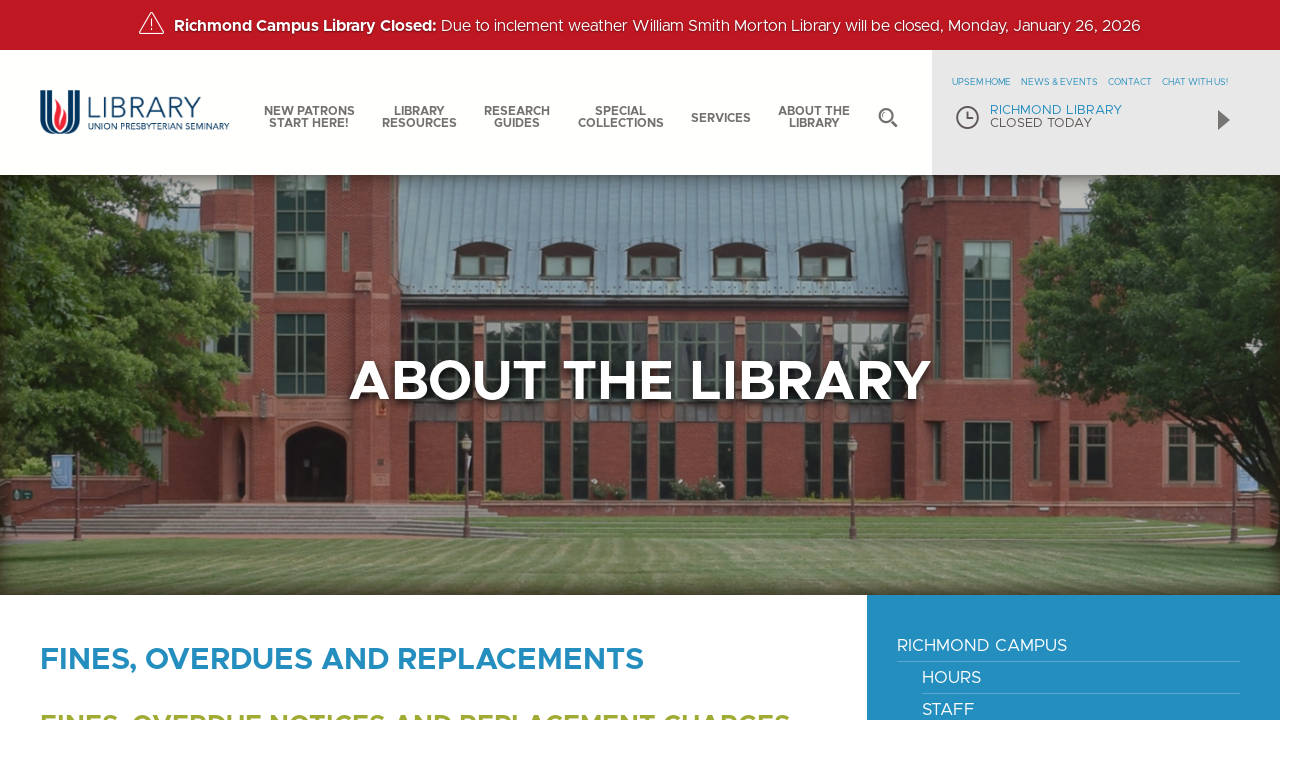

--- FILE ---
content_type: text/html; charset=UTF-8
request_url: https://library.upsem.edu/about-the-library/richmond-campus/library-policies/fines-overdues-replacements/
body_size: 15774
content:
<!DOCTYPE html>
<!--[if lt IE 7]> <html class="no-js lt-ie9 lt-ie8 lt-ie7" lang="en"> <![endif]-->
<!--[if IE 7]> <html class="no-js lt-ie9 lt-ie8" lang="en"> <![endif]-->
<!--[if IE 8]> <html class="no-js lt-ie9" lang="en"> <![endif]-->
<!--[if IE 9]> <html class="no-js ie9" lang="en"> <![endif]-->
<!--[if !IE]><!--> <html class="no-js" lang="en"> <!--<![endif]-->
	
	<head>
		<meta charset="utf-8">
		<meta http-equiv="X-UA-Compatible" content="IE=edge,chrome=1">
		<title>Fines, Overdues and Replacements - UPSem Library Site</title>
		<meta name="description" content="">
		<meta name="viewport" content="width=device-width, initial-scale=1">
		<link rel="shortcut icon" href="https://library.upsem.edu/wp-content/themes/UPSEM/images/favicon.ico" />

		<meta name='robots' content='index, follow, max-image-preview:large, max-snippet:-1, max-video-preview:-1' />

	<!-- This site is optimized with the Yoast SEO plugin v26.8 - https://yoast.com/product/yoast-seo-wordpress/ -->
	<link rel="canonical" href="https://library.upsem.edu/about-the-library/richmond-campus/library-policies/fines-overdues-replacements/" />
	<meta property="og:locale" content="en_US" />
	<meta property="og:type" content="article" />
	<meta property="og:title" content="Fines, Overdues and Replacements - UPSem Library Site" />
	<meta property="og:url" content="https://library.upsem.edu/about-the-library/richmond-campus/library-policies/fines-overdues-replacements/" />
	<meta property="og:site_name" content="UPSem Library Site" />
	<meta property="article:modified_time" content="2016-10-04T17:58:34+00:00" />
	<meta name="twitter:card" content="summary_large_image" />
	<script type="application/ld+json" class="yoast-schema-graph">{"@context":"https://schema.org","@graph":[{"@type":"WebPage","@id":"https://library.upsem.edu/about-the-library/richmond-campus/library-policies/fines-overdues-replacements/","url":"https://library.upsem.edu/about-the-library/richmond-campus/library-policies/fines-overdues-replacements/","name":"Fines, Overdues and Replacements - UPSem Library Site","isPartOf":{"@id":"https://library.upsem.edu/#website"},"datePublished":"2016-08-08T20:40:23+00:00","dateModified":"2016-10-04T17:58:34+00:00","breadcrumb":{"@id":"https://library.upsem.edu/about-the-library/richmond-campus/library-policies/fines-overdues-replacements/#breadcrumb"},"inLanguage":"en-US","potentialAction":[{"@type":"ReadAction","target":["https://library.upsem.edu/about-the-library/richmond-campus/library-policies/fines-overdues-replacements/"]}]},{"@type":"BreadcrumbList","@id":"https://library.upsem.edu/about-the-library/richmond-campus/library-policies/fines-overdues-replacements/#breadcrumb","itemListElement":[{"@type":"ListItem","position":1,"name":"Home","item":"https://library.upsem.edu/"},{"@type":"ListItem","position":2,"name":"About the Library","item":"https://library.upsem.edu/about-the-library/"},{"@type":"ListItem","position":3,"name":"Richmond Campus","item":"https://library.upsem.edu/about-the-library/richmond-campus/"},{"@type":"ListItem","position":4,"name":"Library Policies","item":"https://library.upsem.edu/about-the-library/richmond-campus/library-policies/"},{"@type":"ListItem","position":5,"name":"Fines, Overdues and Replacements"}]},{"@type":"WebSite","@id":"https://library.upsem.edu/#website","url":"https://library.upsem.edu/","name":"UPSem Library Site","description":"","potentialAction":[{"@type":"SearchAction","target":{"@type":"EntryPoint","urlTemplate":"https://library.upsem.edu/?s={search_term_string}"},"query-input":{"@type":"PropertyValueSpecification","valueRequired":true,"valueName":"search_term_string"}}],"inLanguage":"en-US"}]}</script>
	<!-- / Yoast SEO plugin. -->


<link rel='dns-prefetch' href='//www.googletagmanager.com' />
<link rel='preconnect' href='//c0.wp.com' />
<link rel="alternate" title="oEmbed (JSON)" type="application/json+oembed" href="https://library.upsem.edu/wp-json/oembed/1.0/embed?url=https%3A%2F%2Flibrary.upsem.edu%2Fabout-the-library%2Frichmond-campus%2Flibrary-policies%2Ffines-overdues-replacements%2F" />
<link rel="alternate" title="oEmbed (XML)" type="text/xml+oembed" href="https://library.upsem.edu/wp-json/oembed/1.0/embed?url=https%3A%2F%2Flibrary.upsem.edu%2Fabout-the-library%2Frichmond-campus%2Flibrary-policies%2Ffines-overdues-replacements%2F&#038;format=xml" />
<style id='wp-img-auto-sizes-contain-inline-css' type='text/css'>
img:is([sizes=auto i],[sizes^="auto," i]){contain-intrinsic-size:3000px 1500px}
/*# sourceURL=wp-img-auto-sizes-contain-inline-css */
</style>
<link rel='stylesheet' id='ggskin-style-css' href='https://library.upsem.edu/wp-content/plugins/garden-gnome-package/include/ggskin.css?ver=642c83297a3dc85cd90ddcf3b83ef995' type='text/css' media='all' />
<style id='wp-emoji-styles-inline-css' type='text/css'>

	img.wp-smiley, img.emoji {
		display: inline !important;
		border: none !important;
		box-shadow: none !important;
		height: 1em !important;
		width: 1em !important;
		margin: 0 0.07em !important;
		vertical-align: -0.1em !important;
		background: none !important;
		padding: 0 !important;
	}
/*# sourceURL=wp-emoji-styles-inline-css */
</style>
<style id='wp-block-library-inline-css' type='text/css'>
:root{--wp-block-synced-color:#7a00df;--wp-block-synced-color--rgb:122,0,223;--wp-bound-block-color:var(--wp-block-synced-color);--wp-editor-canvas-background:#ddd;--wp-admin-theme-color:#007cba;--wp-admin-theme-color--rgb:0,124,186;--wp-admin-theme-color-darker-10:#006ba1;--wp-admin-theme-color-darker-10--rgb:0,107,160.5;--wp-admin-theme-color-darker-20:#005a87;--wp-admin-theme-color-darker-20--rgb:0,90,135;--wp-admin-border-width-focus:2px}@media (min-resolution:192dpi){:root{--wp-admin-border-width-focus:1.5px}}.wp-element-button{cursor:pointer}:root .has-very-light-gray-background-color{background-color:#eee}:root .has-very-dark-gray-background-color{background-color:#313131}:root .has-very-light-gray-color{color:#eee}:root .has-very-dark-gray-color{color:#313131}:root .has-vivid-green-cyan-to-vivid-cyan-blue-gradient-background{background:linear-gradient(135deg,#00d084,#0693e3)}:root .has-purple-crush-gradient-background{background:linear-gradient(135deg,#34e2e4,#4721fb 50%,#ab1dfe)}:root .has-hazy-dawn-gradient-background{background:linear-gradient(135deg,#faaca8,#dad0ec)}:root .has-subdued-olive-gradient-background{background:linear-gradient(135deg,#fafae1,#67a671)}:root .has-atomic-cream-gradient-background{background:linear-gradient(135deg,#fdd79a,#004a59)}:root .has-nightshade-gradient-background{background:linear-gradient(135deg,#330968,#31cdcf)}:root .has-midnight-gradient-background{background:linear-gradient(135deg,#020381,#2874fc)}:root{--wp--preset--font-size--normal:16px;--wp--preset--font-size--huge:42px}.has-regular-font-size{font-size:1em}.has-larger-font-size{font-size:2.625em}.has-normal-font-size{font-size:var(--wp--preset--font-size--normal)}.has-huge-font-size{font-size:var(--wp--preset--font-size--huge)}.has-text-align-center{text-align:center}.has-text-align-left{text-align:left}.has-text-align-right{text-align:right}.has-fit-text{white-space:nowrap!important}#end-resizable-editor-section{display:none}.aligncenter{clear:both}.items-justified-left{justify-content:flex-start}.items-justified-center{justify-content:center}.items-justified-right{justify-content:flex-end}.items-justified-space-between{justify-content:space-between}.screen-reader-text{border:0;clip-path:inset(50%);height:1px;margin:-1px;overflow:hidden;padding:0;position:absolute;width:1px;word-wrap:normal!important}.screen-reader-text:focus{background-color:#ddd;clip-path:none;color:#444;display:block;font-size:1em;height:auto;left:5px;line-height:normal;padding:15px 23px 14px;text-decoration:none;top:5px;width:auto;z-index:100000}html :where(.has-border-color){border-style:solid}html :where([style*=border-top-color]){border-top-style:solid}html :where([style*=border-right-color]){border-right-style:solid}html :where([style*=border-bottom-color]){border-bottom-style:solid}html :where([style*=border-left-color]){border-left-style:solid}html :where([style*=border-width]){border-style:solid}html :where([style*=border-top-width]){border-top-style:solid}html :where([style*=border-right-width]){border-right-style:solid}html :where([style*=border-bottom-width]){border-bottom-style:solid}html :where([style*=border-left-width]){border-left-style:solid}html :where(img[class*=wp-image-]){height:auto;max-width:100%}:where(figure){margin:0 0 1em}html :where(.is-position-sticky){--wp-admin--admin-bar--position-offset:var(--wp-admin--admin-bar--height,0px)}@media screen and (max-width:600px){html :where(.is-position-sticky){--wp-admin--admin-bar--position-offset:0px}}

/*# sourceURL=wp-block-library-inline-css */
</style><style id='global-styles-inline-css' type='text/css'>
:root{--wp--preset--aspect-ratio--square: 1;--wp--preset--aspect-ratio--4-3: 4/3;--wp--preset--aspect-ratio--3-4: 3/4;--wp--preset--aspect-ratio--3-2: 3/2;--wp--preset--aspect-ratio--2-3: 2/3;--wp--preset--aspect-ratio--16-9: 16/9;--wp--preset--aspect-ratio--9-16: 9/16;--wp--preset--color--black: #000000;--wp--preset--color--cyan-bluish-gray: #abb8c3;--wp--preset--color--white: #ffffff;--wp--preset--color--pale-pink: #f78da7;--wp--preset--color--vivid-red: #cf2e2e;--wp--preset--color--luminous-vivid-orange: #ff6900;--wp--preset--color--luminous-vivid-amber: #fcb900;--wp--preset--color--light-green-cyan: #7bdcb5;--wp--preset--color--vivid-green-cyan: #00d084;--wp--preset--color--pale-cyan-blue: #8ed1fc;--wp--preset--color--vivid-cyan-blue: #0693e3;--wp--preset--color--vivid-purple: #9b51e0;--wp--preset--gradient--vivid-cyan-blue-to-vivid-purple: linear-gradient(135deg,rgb(6,147,227) 0%,rgb(155,81,224) 100%);--wp--preset--gradient--light-green-cyan-to-vivid-green-cyan: linear-gradient(135deg,rgb(122,220,180) 0%,rgb(0,208,130) 100%);--wp--preset--gradient--luminous-vivid-amber-to-luminous-vivid-orange: linear-gradient(135deg,rgb(252,185,0) 0%,rgb(255,105,0) 100%);--wp--preset--gradient--luminous-vivid-orange-to-vivid-red: linear-gradient(135deg,rgb(255,105,0) 0%,rgb(207,46,46) 100%);--wp--preset--gradient--very-light-gray-to-cyan-bluish-gray: linear-gradient(135deg,rgb(238,238,238) 0%,rgb(169,184,195) 100%);--wp--preset--gradient--cool-to-warm-spectrum: linear-gradient(135deg,rgb(74,234,220) 0%,rgb(151,120,209) 20%,rgb(207,42,186) 40%,rgb(238,44,130) 60%,rgb(251,105,98) 80%,rgb(254,248,76) 100%);--wp--preset--gradient--blush-light-purple: linear-gradient(135deg,rgb(255,206,236) 0%,rgb(152,150,240) 100%);--wp--preset--gradient--blush-bordeaux: linear-gradient(135deg,rgb(254,205,165) 0%,rgb(254,45,45) 50%,rgb(107,0,62) 100%);--wp--preset--gradient--luminous-dusk: linear-gradient(135deg,rgb(255,203,112) 0%,rgb(199,81,192) 50%,rgb(65,88,208) 100%);--wp--preset--gradient--pale-ocean: linear-gradient(135deg,rgb(255,245,203) 0%,rgb(182,227,212) 50%,rgb(51,167,181) 100%);--wp--preset--gradient--electric-grass: linear-gradient(135deg,rgb(202,248,128) 0%,rgb(113,206,126) 100%);--wp--preset--gradient--midnight: linear-gradient(135deg,rgb(2,3,129) 0%,rgb(40,116,252) 100%);--wp--preset--font-size--small: 13px;--wp--preset--font-size--medium: 20px;--wp--preset--font-size--large: 36px;--wp--preset--font-size--x-large: 42px;--wp--preset--spacing--20: 0.44rem;--wp--preset--spacing--30: 0.67rem;--wp--preset--spacing--40: 1rem;--wp--preset--spacing--50: 1.5rem;--wp--preset--spacing--60: 2.25rem;--wp--preset--spacing--70: 3.38rem;--wp--preset--spacing--80: 5.06rem;--wp--preset--shadow--natural: 6px 6px 9px rgba(0, 0, 0, 0.2);--wp--preset--shadow--deep: 12px 12px 50px rgba(0, 0, 0, 0.4);--wp--preset--shadow--sharp: 6px 6px 0px rgba(0, 0, 0, 0.2);--wp--preset--shadow--outlined: 6px 6px 0px -3px rgb(255, 255, 255), 6px 6px rgb(0, 0, 0);--wp--preset--shadow--crisp: 6px 6px 0px rgb(0, 0, 0);}:where(.is-layout-flex){gap: 0.5em;}:where(.is-layout-grid){gap: 0.5em;}body .is-layout-flex{display: flex;}.is-layout-flex{flex-wrap: wrap;align-items: center;}.is-layout-flex > :is(*, div){margin: 0;}body .is-layout-grid{display: grid;}.is-layout-grid > :is(*, div){margin: 0;}:where(.wp-block-columns.is-layout-flex){gap: 2em;}:where(.wp-block-columns.is-layout-grid){gap: 2em;}:where(.wp-block-post-template.is-layout-flex){gap: 1.25em;}:where(.wp-block-post-template.is-layout-grid){gap: 1.25em;}.has-black-color{color: var(--wp--preset--color--black) !important;}.has-cyan-bluish-gray-color{color: var(--wp--preset--color--cyan-bluish-gray) !important;}.has-white-color{color: var(--wp--preset--color--white) !important;}.has-pale-pink-color{color: var(--wp--preset--color--pale-pink) !important;}.has-vivid-red-color{color: var(--wp--preset--color--vivid-red) !important;}.has-luminous-vivid-orange-color{color: var(--wp--preset--color--luminous-vivid-orange) !important;}.has-luminous-vivid-amber-color{color: var(--wp--preset--color--luminous-vivid-amber) !important;}.has-light-green-cyan-color{color: var(--wp--preset--color--light-green-cyan) !important;}.has-vivid-green-cyan-color{color: var(--wp--preset--color--vivid-green-cyan) !important;}.has-pale-cyan-blue-color{color: var(--wp--preset--color--pale-cyan-blue) !important;}.has-vivid-cyan-blue-color{color: var(--wp--preset--color--vivid-cyan-blue) !important;}.has-vivid-purple-color{color: var(--wp--preset--color--vivid-purple) !important;}.has-black-background-color{background-color: var(--wp--preset--color--black) !important;}.has-cyan-bluish-gray-background-color{background-color: var(--wp--preset--color--cyan-bluish-gray) !important;}.has-white-background-color{background-color: var(--wp--preset--color--white) !important;}.has-pale-pink-background-color{background-color: var(--wp--preset--color--pale-pink) !important;}.has-vivid-red-background-color{background-color: var(--wp--preset--color--vivid-red) !important;}.has-luminous-vivid-orange-background-color{background-color: var(--wp--preset--color--luminous-vivid-orange) !important;}.has-luminous-vivid-amber-background-color{background-color: var(--wp--preset--color--luminous-vivid-amber) !important;}.has-light-green-cyan-background-color{background-color: var(--wp--preset--color--light-green-cyan) !important;}.has-vivid-green-cyan-background-color{background-color: var(--wp--preset--color--vivid-green-cyan) !important;}.has-pale-cyan-blue-background-color{background-color: var(--wp--preset--color--pale-cyan-blue) !important;}.has-vivid-cyan-blue-background-color{background-color: var(--wp--preset--color--vivid-cyan-blue) !important;}.has-vivid-purple-background-color{background-color: var(--wp--preset--color--vivid-purple) !important;}.has-black-border-color{border-color: var(--wp--preset--color--black) !important;}.has-cyan-bluish-gray-border-color{border-color: var(--wp--preset--color--cyan-bluish-gray) !important;}.has-white-border-color{border-color: var(--wp--preset--color--white) !important;}.has-pale-pink-border-color{border-color: var(--wp--preset--color--pale-pink) !important;}.has-vivid-red-border-color{border-color: var(--wp--preset--color--vivid-red) !important;}.has-luminous-vivid-orange-border-color{border-color: var(--wp--preset--color--luminous-vivid-orange) !important;}.has-luminous-vivid-amber-border-color{border-color: var(--wp--preset--color--luminous-vivid-amber) !important;}.has-light-green-cyan-border-color{border-color: var(--wp--preset--color--light-green-cyan) !important;}.has-vivid-green-cyan-border-color{border-color: var(--wp--preset--color--vivid-green-cyan) !important;}.has-pale-cyan-blue-border-color{border-color: var(--wp--preset--color--pale-cyan-blue) !important;}.has-vivid-cyan-blue-border-color{border-color: var(--wp--preset--color--vivid-cyan-blue) !important;}.has-vivid-purple-border-color{border-color: var(--wp--preset--color--vivid-purple) !important;}.has-vivid-cyan-blue-to-vivid-purple-gradient-background{background: var(--wp--preset--gradient--vivid-cyan-blue-to-vivid-purple) !important;}.has-light-green-cyan-to-vivid-green-cyan-gradient-background{background: var(--wp--preset--gradient--light-green-cyan-to-vivid-green-cyan) !important;}.has-luminous-vivid-amber-to-luminous-vivid-orange-gradient-background{background: var(--wp--preset--gradient--luminous-vivid-amber-to-luminous-vivid-orange) !important;}.has-luminous-vivid-orange-to-vivid-red-gradient-background{background: var(--wp--preset--gradient--luminous-vivid-orange-to-vivid-red) !important;}.has-very-light-gray-to-cyan-bluish-gray-gradient-background{background: var(--wp--preset--gradient--very-light-gray-to-cyan-bluish-gray) !important;}.has-cool-to-warm-spectrum-gradient-background{background: var(--wp--preset--gradient--cool-to-warm-spectrum) !important;}.has-blush-light-purple-gradient-background{background: var(--wp--preset--gradient--blush-light-purple) !important;}.has-blush-bordeaux-gradient-background{background: var(--wp--preset--gradient--blush-bordeaux) !important;}.has-luminous-dusk-gradient-background{background: var(--wp--preset--gradient--luminous-dusk) !important;}.has-pale-ocean-gradient-background{background: var(--wp--preset--gradient--pale-ocean) !important;}.has-electric-grass-gradient-background{background: var(--wp--preset--gradient--electric-grass) !important;}.has-midnight-gradient-background{background: var(--wp--preset--gradient--midnight) !important;}.has-small-font-size{font-size: var(--wp--preset--font-size--small) !important;}.has-medium-font-size{font-size: var(--wp--preset--font-size--medium) !important;}.has-large-font-size{font-size: var(--wp--preset--font-size--large) !important;}.has-x-large-font-size{font-size: var(--wp--preset--font-size--x-large) !important;}
/*# sourceURL=global-styles-inline-css */
</style>

<style id='classic-theme-styles-inline-css' type='text/css'>
/*! This file is auto-generated */
.wp-block-button__link{color:#fff;background-color:#32373c;border-radius:9999px;box-shadow:none;text-decoration:none;padding:calc(.667em + 2px) calc(1.333em + 2px);font-size:1.125em}.wp-block-file__button{background:#32373c;color:#fff;text-decoration:none}
/*# sourceURL=/wp-includes/css/classic-themes.min.css */
</style>
<link rel='stylesheet' id='UPSEM Icons-css' href='https://library.upsem.edu/wp-content/themes/UPSEM/css/upsem-icons.css?ver=642c83297a3dc85cd90ddcf3b83ef995' type='text/css' media='all' />
<link rel='stylesheet' id='fancyBox CSS-css' href='https://library.upsem.edu/wp-content/themes/UPSEM/css/jquery.fancybox.css?ver=642c83297a3dc85cd90ddcf3b83ef995' type='text/css' media='all' />
<link rel='stylesheet' id='Main Stylesheet-css' href='https://library.upsem.edu/wp-content/themes/UPSEM/style.css?ver=6' type='text/css' media='all' />
<script type="text/javascript" src="https://library.upsem.edu/wp-content/themes/UPSEM/js/libs/modernizr-2.6.2.min.js?ver=2.6.2" id="Modernizr-js"></script>
<script type="text/javascript" src="https://c0.wp.com/c/6.9/wp-includes/js/jquery/jquery.min.js" id="jquery-core-js"></script>
<script type="text/javascript" src="https://c0.wp.com/c/6.9/wp-includes/js/jquery/jquery-migrate.min.js" id="jquery-migrate-js"></script>
<script type="text/javascript" src="https://library.upsem.edu/wp-content/themes/UPSEM/js/jquery.easing.min.js?ver=1.3" id="Easing-js"></script>
<script type="text/javascript" src="https://library.upsem.edu/wp-content/themes/UPSEM/js/jquery.flexslider.js?ver=2.2.0" id="FlexSlider-js"></script>
<script type="text/javascript" src="https://library.upsem.edu/wp-content/themes/UPSEM/js/jquery.fancybox.js?ver=2.1.5" id="fancyBox-js"></script>
<script type="text/javascript" src="https://library.upsem.edu/wp-content/themes/UPSEM/js/jquery.easyListSplitter.js?ver=1.0.2" id="easyListSplitter-js"></script>
<script type="text/javascript" src="https://library.upsem.edu/wp-content/themes/UPSEM/js/jquery.easypiechart.min.js?ver=2.1.7" id="easyPieChart-js"></script>
<script type="text/javascript" src="https://library.upsem.edu/wp-content/themes/UPSEM/js/jquery.transit.js?ver=0.9.9" id="Transit-js"></script>
<script type="text/javascript" src="https://library.upsem.edu/wp-content/themes/UPSEM/js/jquery.matchHeight.js?ver=0.5.2" id="MatchHeight-js"></script>
<script type="text/javascript" src="https://library.upsem.edu/wp-content/themes/UPSEM/js/script.js?ver=1.0" id="UPSEM Scripts-js"></script>

<!-- Google tag (gtag.js) snippet added by Site Kit -->
<!-- Google Analytics snippet added by Site Kit -->
<script type="text/javascript" src="https://www.googletagmanager.com/gtag/js?id=G-W85X0BTNQS" id="google_gtagjs-js" async></script>
<script type="text/javascript" id="google_gtagjs-js-after">
/* <![CDATA[ */
window.dataLayer = window.dataLayer || [];function gtag(){dataLayer.push(arguments);}
gtag("set","linker",{"domains":["library.upsem.edu"]});
gtag("js", new Date());
gtag("set", "developer_id.dZTNiMT", true);
gtag("config", "G-W85X0BTNQS");
//# sourceURL=google_gtagjs-js-after
/* ]]> */
</script>
<link rel="https://api.w.org/" href="https://library.upsem.edu/wp-json/" /><link rel="alternate" title="JSON" type="application/json" href="https://library.upsem.edu/wp-json/wp/v2/pages/1003" /><link rel="EditURI" type="application/rsd+xml" title="RSD" href="https://library.upsem.edu/xmlrpc.php?rsd" />
<link rel='shortlink' href='https://library.upsem.edu/?p=1003' />
<meta name="generator" content="Site Kit by Google 1.170.0" />	</head>
	
		
	<body id="about-the-library" class="wp-singular page-template-default page page-id-1003 page-child parent-pageid-361 wp-theme-UPSEM">
	
        	        		    
        	    	<header id="emergency" class="row full">
        	        	<div class="row">
        	                <div class="inner">
        	                	<img src="https://library.upsem.edu/wp-content/themes/UPSEM/images/emergency-icon.png" id="emergency-icon" alt="emergency icon" /><strong>Richmond Campus Library Closed:</strong>  Due to inclement weather William Smith Morton Library will be closed, Monday, January 26, 2026         	            	</div><!--.inner-->
        	        	</div><!--.row-->
        	    	</header><!--#emergency-->
        	    	
        				
			
			<div id="header-dummy" class=" emergency "></div>
	    	
			<div id="header-hours-mobile">
	    		
	    			<div class="icon-time"></div>
	    			<div class="hours-wrap">
	    	    		<a class="hours-place" href="https://library.upsem.edu/about-the-library/richmond-campus/">RICHMOND LIBRARY</a>
						<div class="hours-details">
	    	    		CLOSED TODAY						</div>
	    			</div>
	    			
	    			<div class="hours-wrap">
	    	    		<a class="hours-place" href="https://library.upsem.edu/about-the-library/charlotte-campus/">CHARLOTTE LIBRARY</a>
						<div class="hours-details">
	    	    		CLOSED TODAY						</div>

	    	    	</div>
	    	</div>
	    	
	    	<img id="print-logo" src="https://library.upsem.edu/wp-content/themes/UPSEM/images/upsem-library-logo-print.jpg" />
	    	
			
			
			
	    	<header id="site-header" class="row full emergency">
	    	
	        	<div id="search-box">
	        	    <div class="row search-wrapper">
	            	    <div class="inner">
                            <form role="search" method="get" id="searchform" class="searchform" action="https://library.upsem.edu/">
				<div>
					<label class="screen-reader-text" for="s">Search for:</label>
					<input type="text" value="" name="s" id="s" />
					<input type="submit" id="searchsubmit" value="Search" />
				</div>
			</form>	                        
	            	    </div>
						<div id="search-close" class="icon-toggle"></div>
	        	    </div>
	        	</div><!--#search-box-->
            	        	<div class="row">
	            	<div class="inner">
	                	<a href="https://library.upsem.edu" id="logo">Union Presbyterian Seminary</a>
	                	<div id="mobile-search-trigger" class="search-trigger icon-search"></div>
	                	<div id="mobile-nav-trigger">
	                		<div id="hamburger-top"></div>
	                		<div id="hamburger-mid"></div>
	                		<div id="hamburger-btm"></div>
	                	</div>
						
						<nav id="main-nav" class="desktop">
	                    	<ul>
	                    	
			                <!--PRIMARY NAVIGATION-->
	                    	
	                    	                        	    
                        	    <li class="no-link double purple ">
                        	    	<a href="#">
                            	    	New Patrons<br />
Start Here!                        	    	</a>
                        	    	<div class="flyout">
                        	        	<div class="row">
                        	            	<div class="flyout-content">
                        	                	<div class="inner">
                        	                    	<h1>New Patrons Start Here!</h1>
                        	                    	                        	                    	<hr>
                        	                    	<ul class="section-nav"><li id="menu-item-18104" class="menu-item menu-item-type-post_type menu-item-object-page menu-item-18104"><a href="https://library.upsem.edu/library-intro/">Visual Guides for New Patrons</a></li>
<li id="menu-item-18105" class="menu-item menu-item-type-post_type menu-item-object-page menu-item-18105"><a href="https://library.upsem.edu/virtual-tour/">Morton Library Virtual Tour (Richmond)</a></li>
<li id="menu-item-18106" class="menu-item menu-item-type-custom menu-item-object-custom menu-item-18106"><a href="https://upsem.libcal.com/appointments?lid=7252">Make a Zoom appointment with one of our librarians</a></li>
<li id="menu-item-18108" class="menu-item menu-item-type-post_type menu-item-object-page menu-item-18108"><a href="https://library.upsem.edu/about-the-library/richmond-campus/patron-registration-page-richmond-campus/">Library Privileges in Richmond</a></li>
<li id="menu-item-18109" class="menu-item menu-item-type-post_type menu-item-object-page menu-item-18109"><a href="https://library.upsem.edu/about-the-library/charlotte-campus/patron-registration-page-charlotte-campus/">Library Privileges in Charlotte</a></li>
<li id="menu-item-18659" class="menu-item menu-item-type-post_type menu-item-object-page menu-item-18659"><a href="https://library.upsem.edu/research-resources/alumni-resources/alumni-library-privileges/">Alumni Privileges</a></li>
<li id="menu-item-19018" class="menu-item menu-item-type-custom menu-item-object-custom menu-item-19018"><a href="https://upsem.libguides.com/accessibility">Accessibility Tips for Library Resources</a></li>
<li id="menu-item-18343" class="menu-item menu-item-type-custom menu-item-object-custom menu-item-18343"><a href="https://library.upsem.edu/borrowing-from-partner-libraries/">Borrowing from Partner Libraries</a></li>
<li id="menu-item-19291" class="menu-item menu-item-type-custom menu-item-object-custom menu-item-19291"><a href="https://upsem.libguides.com/orientation">Library Orientation Links</a></li>
<li id="menu-item-18110" class="menu-item menu-item-type-post_type menu-item-object-page menu-item-18110"><a href="https://library.upsem.edu/about-the-library/richmond-campus/staff/">Contact Our Staff!</a></li>
<li id="menu-item-18103" class="menu-item menu-item-type-post_type menu-item-object-page menu-item-18103"><a href="https://library.upsem.edu/new-patrons-start-here/suggestions/">Suggestions</a></li>
</ul>                        	                	</div><!--.inner-->
                        	            	</div><!--.flyout-content-->
                        	            	<div class="flyout-feature">
                        	            		<div class="inner">
                        	                		
                        	                		<img src="https://library.upsem.edu/wp-content/uploads/2016/08/home-video-poster-514x395.jpg" alt="New Patrons Start Here!" />
                        	                		
                        	            		</div><!--.inner-->
                        	            	</div><!--.flyout-feature-->
                        	        	
                        	        	</div><!--.row-->
                        	    	</div><!--.flyout-->
                        	    </li>
                    	    
                    	                            	    
                        	    <li class="no-link double blue ">
                        	    	<a href="#">
                            	    	Library<br />
Resources                        	    	</a>
                        	    	<div class="flyout">
                        	        	<div class="row">
                        	            	<div class="flyout-content">
                        	                	<div class="inner">
                        	                    	<h1>Library Resources</h1>
                        	                    	                        	                    	<hr>
                        	                    	<ul class="section-nav"><li id="menu-item-385" class="menu-item menu-item-type-custom menu-item-object-custom menu-item-385"><a target="_blank" href="https://upsem.ent.sirsi.net/client/en_US/default-b">Catalog</a></li>
<li id="menu-item-17865" class="menu-item menu-item-type-custom menu-item-object-custom menu-item-17865"><a href="https://upsem.libguides.com/az.php">Online Databases</a></li>
<li id="menu-item-16644" class="menu-item menu-item-type-post_type menu-item-object-page menu-item-16644"><a href="https://library.upsem.edu/research-resources/alumni-resources/">Alumni Resources</a></li>
<li id="menu-item-17214" class="menu-item menu-item-type-post_type menu-item-object-page menu-item-17214"><a href="https://library.upsem.edu/research-resources/member-resources/">Member Resources</a></li>
<li id="menu-item-15032" class="menu-item menu-item-type-custom menu-item-object-custom menu-item-15032"><a target="_blank" href="https://publications.ebsco.com/?authtype=ip,shib&#038;custId=s1231229&#038;groupId=main&#038;profileId=pfi">E-journals Full Text Finder</a></li>
<li id="menu-item-15754" class="menu-item menu-item-type-custom menu-item-object-custom menu-item-15754"><a href="https://library.upsem.edu/research-resources/richmond-instructional-resource-center/faculty-student-resources/streaming-content/">Streaming Collections</a></li>
<li id="menu-item-379" class="menu-item menu-item-type-post_type menu-item-object-page menu-item-379"><a href="https://library.upsem.edu/research-resources/login-information-for-online-databases-and-e-journals/">Login Information</a></li>
<li id="menu-item-383" class="menu-item menu-item-type-post_type menu-item-object-page menu-item-383"><a href="https://library.upsem.edu/research-resources/richmond-instructional-resource-center/">Instructional Resource Center (Richmond)</a></li>
<li id="menu-item-377" class="menu-item menu-item-type-post_type menu-item-object-page menu-item-377"><a href="https://library.upsem.edu/research-resources/citation-styles-academic-writing-help/">Citation styles and academic writing help</a></li>
<li id="menu-item-378" class="menu-item menu-item-type-post_type menu-item-object-page menu-item-378"><a href="https://library.upsem.edu/research-resources/copyright-information/">Copyright information</a></li>
<li id="menu-item-473" class="menu-item menu-item-type-custom menu-item-object-custom menu-item-473"><a target="_blank" href="https://cecestorypath.wordpress.com/">Storypath</a></li>
<li id="menu-item-381" class="menu-item menu-item-type-post_type menu-item-object-page menu-item-381"><a href="https://library.upsem.edu/research-resources/reference-links/">Reference Links</a></li>
</ul>                        	                	</div><!--.inner-->
                        	            	</div><!--.flyout-content-->
                        	            	<div class="flyout-feature">
                        	            		<div class="inner">
                        	                		
                        	                		<img src="https://library.upsem.edu/wp-content/uploads/2016/08/ceiling-top1-514x395.jpg" alt="Library Resources" />
                        	                		
                        	            		</div><!--.inner-->
                        	            	</div><!--.flyout-feature-->
                        	        	
                        	        	</div><!--.row-->
                        	    	</div><!--.flyout-->
                        	    </li>
                    	    
                    	                            	    
                        	    <li class="no-link double grey ">
                        	    	<a href="#">
                            	    	Research <br />
Guides                        	    	</a>
                        	    	<div class="flyout">
                        	        	<div class="row">
                        	            	<div class="flyout-content">
                        	                	<div class="inner">
                        	                    	<h1>Research Guides</h1>
                        	                    	                        	                    	<hr>
                        	                    	<ul class="section-menu"><li id="menu-item-17130" class="menu-item menu-item-type-custom menu-item-object-custom menu-item-17130"><a href="https://upsem.libguides.com">All Guides</a></li>
<li id="menu-item-17131" class="menu-item menu-item-type-custom menu-item-object-custom menu-item-17131"><a href="https://upsem.libguides.com/index/courses">Course Guides</a></li>
<li id="menu-item-17132" class="menu-item menu-item-type-custom menu-item-object-custom menu-item-17132"><a href="https://upsem.libguides.com/index/topic">Topical Guides</a></li>
<li id="menu-item-17133" class="menu-item menu-item-type-custom menu-item-object-custom menu-item-17133"><a href="https://upsem.libguides.com/index/tutorials">Tools and Tutorials</a></li>
<li id="menu-item-17134" class="menu-item menu-item-type-custom menu-item-object-custom menu-item-17134"><a href="https://upsem.libguides.com/irc">Instructional Resource Center</a></li>
<li id="menu-item-17135" class="menu-item menu-item-type-custom menu-item-object-custom menu-item-17135"><a href="https://upsem.libguides.com/cannon">Katie Geneva Cannon Research Collection</a></li>
<li id="menu-item-17350" class="menu-item menu-item-type-custom menu-item-object-custom menu-item-17350"><a href="https://library.upsem.edu/wp-content/uploads/2023/11/Handbook-of-Library-Access-and-Services-for-Distance-Education-Students-Update-November-2023.pdf">Handbook of Library Access and Services for Distance Education Students</a></li>
<li id="menu-item-17136" class="menu-item menu-item-type-custom menu-item-object-custom menu-item-17136"><a href="https://upsem.libguides.com/dig-ref/home">Digital Reference Sources</a></li>
<li id="menu-item-16701" class="menu-item menu-item-type-post_type menu-item-object-page menu-item-16701"><a href="https://library.upsem.edu/tutorials/ebook-discovery-and-access-libguide/">Finding and Using eBooks</a></li>
<li id="menu-item-409" class="menu-item menu-item-type-post_type menu-item-object-page menu-item-409"><a href="https://library.upsem.edu/tutorials/atla-religion-database-atla-serials-atlas/">ATLA Religion Database &#038; ATLA Serials (ATLAS) Plus</a></li>
</ul>                        	                	</div><!--.inner-->
                        	            	</div><!--.flyout-content-->
                        	            	<div class="flyout-feature">
                        	            		<div class="inner">
                        	                		
                        	                		<img src="https://library.upsem.edu/wp-content/uploads/2016/08/tutorials-top-514x395.jpg" alt="Research Guides" />
                        	                		
                        	            		</div><!--.inner-->
                        	            	</div><!--.flyout-feature-->
                        	        	
                        	        	</div><!--.row-->
                        	    	</div><!--.flyout-->
                        	    </li>
                    	    
                    	                            	    
                        	    <li class="no-link double red ">
                        	    	<a href="#">
                            	    	Special<br />
Collections                        	    	</a>
                        	    	<div class="flyout">
                        	        	<div class="row">
                        	            	<div class="flyout-content">
                        	                	<div class="inner">
                        	                    	<h1>Special Collections</h1>
                        	                    	                        	                    	<hr>
                        	                    	<ul class="section-nav"><li id="menu-item-388" class="menu-item menu-item-type-post_type menu-item-object-page menu-item-388"><a href="https://library.upsem.edu/special-collections/rare-book-reading-room/">Using the Special Collections</a></li>
<li id="menu-item-18036" class="menu-item menu-item-type-post_type menu-item-object-page menu-item-18036"><a href="https://library.upsem.edu/union-presbyterian-seminary-archived-publications/">Union Presbyterian Seminary Archived Publications</a></li>
<li id="menu-item-18615" class="menu-item menu-item-type-custom menu-item-object-custom menu-item-18615"><a href="https://cdm17236.contentdm.oclc.org/">UPSem Digital Collections</a></li>
<li id="menu-item-19125" class="menu-item menu-item-type-custom menu-item-object-custom menu-item-19125"><a href="https://archive.org/details/@brhokie00">Digitized Special Collections</a></li>
<li id="menu-item-18316" class="menu-item menu-item-type-custom menu-item-object-custom menu-item-18316"><a href="https://digital.history.pcusa.org/islandora/object/islandora:kgc">Katie G. Cannon Digital Collection (PHS)</a></li>
<li id="menu-item-391" class="menu-item menu-item-type-post_type menu-item-object-page menu-item-391"><a href="https://library.upsem.edu/special-collections/nineteenth-century-sunday-school-books-christian-literature-children/">Nineteenth Century Sunday School Books and Christian Literature for Children</a></li>
<li id="menu-item-392" class="menu-item menu-item-type-post_type menu-item-object-page menu-item-392"><a href="https://library.upsem.edu/special-collections/pcus-records-storage/">PCUS Records in Storage</a></li>
</ul>                        	                	</div><!--.inner-->
                        	            	</div><!--.flyout-content-->
                        	            	<div class="flyout-feature">
                        	            		<div class="inner">
                        	                		
                        	                		<img src="https://library.upsem.edu/wp-content/uploads/2016/08/special-collections-top2-514x395.jpg" alt="Special Collections" />
                        	                		
                        	            		</div><!--.inner-->
                        	            	</div><!--.flyout-feature-->
                        	        	
                        	        	</div><!--.row-->
                        	    	</div><!--.flyout-->
                        	    </li>
                    	    
                    	                            	    
                        	    <li class="no-link  green ">
                        	    	<a href="#">
                            	    	Services                        	    	</a>
                        	    	<div class="flyout">
                        	        	<div class="row">
                        	            	<div class="flyout-content">
                        	                	<div class="inner">
                        	                    	<h1>Services</h1>
                        	                    	                        	                    	<hr>
                        	                    	<ul class="section-menu"><li id="menu-item-393" class="menu-item menu-item-type-post_type menu-item-object-page menu-item-has-children menu-item-393"><a href="https://library.upsem.edu/services/richmond-campus-services/">Richmond Campus Services</a>
<ul class="sub-menu">
	<li id="menu-item-399" class="menu-item menu-item-type-post_type menu-item-object-page menu-item-399"><a href="https://library.upsem.edu/services/richmond-campus-services/reference-assistance/">Reference Assistance</a></li>
	<li id="menu-item-395" class="menu-item menu-item-type-post_type menu-item-object-page menu-item-395"><a href="https://library.upsem.edu/services/richmond-campus-services/course-reserves/">Course Reserves</a></li>
	<li id="menu-item-18735" class="menu-item menu-item-type-post_type menu-item-object-page menu-item-18735"><a href="https://library.upsem.edu/services/richmond-campus-services/holds/">Holds</a></li>
	<li id="menu-item-397" class="menu-item menu-item-type-post_type menu-item-object-page menu-item-397"><a href="https://library.upsem.edu/services/richmond-campus-services/interlibrary-loan/">Interlibrary Loan</a></li>
	<li id="menu-item-396" class="menu-item menu-item-type-post_type menu-item-object-page menu-item-396"><a href="https://library.upsem.edu/services/richmond-campus-services/extension-department/">Extension Services for Alumni/ae</a></li>
	<li id="menu-item-400" class="menu-item menu-item-type-post_type menu-item-object-page menu-item-400"><a href="https://library.upsem.edu/services/richmond-campus-services/request-a-title/">Request a Title</a></li>
	<li id="menu-item-18355" class="menu-item menu-item-type-post_type menu-item-object-page menu-item-18355"><a href="https://library.upsem.edu/books-by-mail/">Books by Mail</a></li>
	<li id="menu-item-18175" class="menu-item menu-item-type-custom menu-item-object-custom menu-item-18175"><a href="https://library.upsem.edu/print-services-richmond-campus-library/">Print Services</a></li>
	<li id="menu-item-19209" class="menu-item menu-item-type-post_type menu-item-object-page menu-item-19209"><a href="https://library.upsem.edu/services/richmond-campus-services/upsem-library-shalom-farms-community-seed-library/">UPSem Library/Shalom Farms Community Seed Library</a></li>
</ul>
</li>
<li id="menu-item-401" class="menu-item menu-item-type-post_type menu-item-object-page menu-item-has-children menu-item-401"><a href="https://library.upsem.edu/services/charlotte-campus-services/">Charlotte Campus Services</a>
<ul class="sub-menu">
	<li id="menu-item-406" class="menu-item menu-item-type-post_type menu-item-object-page menu-item-406"><a href="https://library.upsem.edu/services/charlotte-campus-services/reference-assistance/">Reference Assistance</a></li>
	<li id="menu-item-402" class="menu-item menu-item-type-post_type menu-item-object-page menu-item-402"><a href="https://library.upsem.edu/services/charlotte-campus-services/course-reserves/">Course Reserves</a></li>
	<li id="menu-item-18757" class="menu-item menu-item-type-post_type menu-item-object-page menu-item-18757"><a href="https://library.upsem.edu/services/charlotte-campus-services/holds/">Holds</a></li>
	<li id="menu-item-407" class="menu-item menu-item-type-post_type menu-item-object-page menu-item-407"><a href="https://library.upsem.edu/services/charlotte-campus-services/request-a-title/">Request a Title</a></li>
	<li id="menu-item-16312" class="menu-item menu-item-type-custom menu-item-object-custom menu-item-16312"><a href="https://library.upsem.edu/books-by-mail/">Books by Mail</a></li>
</ul>
</li>
</ul>                        	                	</div><!--.inner-->
                        	            	</div><!--.flyout-content-->
                        	            	<div class="flyout-feature">
                        	            		<div class="inner">
                        	                		
                        	                		<img src="https://library.upsem.edu/wp-content/uploads/2016/08/services-top-514x395.jpg" alt="Services" />
                        	                		
                        	            		</div><!--.inner-->
                        	            	</div><!--.flyout-feature-->
                        	        	
                        	        	</div><!--.row-->
                        	    	</div><!--.flyout-->
                        	    </li>
                    	    
                    	                            	    
                        	    <li class="no-link double purple last-primary">
                        	    	<a href="#">
                            	    	About the<br />
Library                        	    	</a>
                        	    	<div class="flyout">
                        	        	<div class="row">
                        	            	<div class="flyout-content">
                        	                	<div class="inner">
                        	                    	<h1>About the Library</h1>
                        	                    	                        	                    	<hr>
                        	                    	<ul class="section-menu"><li id="menu-item-419" class="menu-item menu-item-type-post_type menu-item-object-page current-page-ancestor current-menu-ancestor current_page_ancestor menu-item-has-children menu-item-419"><a href="https://library.upsem.edu/about-the-library/richmond-campus/">Richmond Campus</a>
<ul class="sub-menu">
	<li id="menu-item-17768" class="menu-item menu-item-type-post_type menu-item-object-page menu-item-17768"><a href="https://library.upsem.edu/about-the-library/richmond-campus/hours/">Hours</a></li>
	<li id="menu-item-17767" class="menu-item menu-item-type-post_type menu-item-object-page menu-item-17767"><a href="https://library.upsem.edu/about-the-library/richmond-campus/staff/">Staff</a></li>
	<li id="menu-item-424" class="menu-item menu-item-type-post_type menu-item-object-page menu-item-424"><a href="https://library.upsem.edu/about-the-library/richmond-campus/login-information/">Login Information</a></li>
	<li id="menu-item-423" class="menu-item menu-item-type-post_type menu-item-object-page menu-item-423"><a href="https://library.upsem.edu/about-the-library/richmond-campus/library-classification-system/">Morton Library (Pettee) Classification System</a></li>
	<li id="menu-item-16424" class="menu-item menu-item-type-post_type menu-item-object-page menu-item-16424"><a href="https://library.upsem.edu/about-the-library/richmond-campus/about-the-libraryrichmond-campuslc-classification-system/">LC Classification System</a></li>
	<li id="menu-item-16185" class="menu-item menu-item-type-post_type menu-item-object-page menu-item-16185"><a href="https://library.upsem.edu/about-the-library/richmond-campus/patron-registration-page-richmond-campus/">Patron Registration Page</a></li>
	<li id="menu-item-421" class="menu-item menu-item-type-post_type menu-item-object-page menu-item-421"><a href="https://library.upsem.edu/about-the-library/richmond-campus/ada-accessibility/">ADA Accessibility</a></li>
	<li id="menu-item-18342" class="menu-item menu-item-type-custom menu-item-object-custom menu-item-18342"><a href="https://library.upsem.edu/borrowing-from-partner-libraries/">Borrowing From Partner Libraries</a></li>
	<li id="menu-item-420" class="menu-item menu-item-type-post_type menu-item-object-page current-page-ancestor current-menu-ancestor current-page-parent current_page_ancestor menu-item-420"><a href="https://library.upsem.edu/about-the-library/richmond-campus/library-policies/">Library Policies</a></li>
	<li id="menu-item-19137" class="menu-item menu-item-type-post_type menu-item-object-page menu-item-19137"><a href="https://library.upsem.edu/about-the-library/richmond-campus/book-donation-policy/">Book Donations</a></li>
</ul>
</li>
<li id="menu-item-413" class="menu-item menu-item-type-post_type menu-item-object-page menu-item-has-children menu-item-413"><a href="https://library.upsem.edu/about-the-library/charlotte-campus/">Charlotte Campus</a>
<ul class="sub-menu">
	<li id="menu-item-418" class="menu-item menu-item-type-post_type menu-item-object-page menu-item-418"><a href="https://library.upsem.edu/about-the-library/charlotte-campus/hours/">Hours</a></li>
	<li id="menu-item-17920" class="menu-item menu-item-type-post_type menu-item-object-page menu-item-17920"><a href="https://library.upsem.edu/about-the-library/charlotte-campus/staff-charlotte/">Staff</a></li>
	<li id="menu-item-417" class="menu-item menu-item-type-post_type menu-item-object-page menu-item-417"><a href="https://library.upsem.edu/about-the-library/charlotte-campus/login-information/">Off Campus Access and Login Information</a></li>
	<li id="menu-item-416" class="menu-item menu-item-type-post_type menu-item-object-page menu-item-416"><a href="https://library.upsem.edu/about-the-library/charlotte-campus/library-classification-system/">Library Classification System</a></li>
	<li id="menu-item-16221" class="menu-item menu-item-type-post_type menu-item-object-page menu-item-16221"><a href="https://library.upsem.edu/about-the-library/charlotte-campus/patron-registration-page-charlotte-campus/">Patron Registration Page</a></li>
	<li id="menu-item-16223" class="menu-item menu-item-type-post_type menu-item-object-page menu-item-16223"><a href="https://library.upsem.edu/about-the-library/charlotte-campus/membership/">Membership</a></li>
	<li id="menu-item-414" class="menu-item menu-item-type-post_type menu-item-object-page menu-item-414"><a href="https://library.upsem.edu/about-the-library/charlotte-campus/ada-accessibility/">ADA Accessibility</a></li>
	<li id="menu-item-15649" class="menu-item menu-item-type-custom menu-item-object-custom menu-item-15649"><a href="https://library.upsem.edu/borrowing-from-partner-libraries/">Borrowing from Partner Libraries</a></li>
	<li id="menu-item-15319" class="menu-item menu-item-type-post_type menu-item-object-page menu-item-15319"><a href="https://library.upsem.edu/about-the-library/charlotte-campus/library-policies/">Library Policies</a></li>
	<li id="menu-item-19136" class="menu-item menu-item-type-post_type menu-item-object-page menu-item-19136"><a href="https://library.upsem.edu/about-the-library/charlotte-campus/book-donation-policy/">Book Donations</a></li>
</ul>
</li>
</ul>                        	                	</div><!--.inner-->
                        	            	</div><!--.flyout-content-->
                        	            	<div class="flyout-feature">
                        	            		<div class="inner">
                        	                		
                        	                		<img src="https://library.upsem.edu/wp-content/uploads/2016/08/about-the-library-top-514x395.jpg" alt="About the Library" />
                        	                		
                        	            		</div><!--.inner-->
                        	            	</div><!--.flyout-feature-->
                        	        	
                        	        	</div><!--.row-->
                        	    	</div><!--.flyout-->
                        	    </li>
                    	    
                    	    	                        	
	                    	<!--SECONDARY NAVIGATION + SEARCH-->
	                        	<li class="secondary"><div class="search-trigger icon-search"></div></li>
	                        	
	                    	</ul>
	                    	
	                	</nav><!--#main-nav-->
	                	

						
					<!--header-hours-->
					<div id="header-hours">
        	            	<div id="top-nav">
            	            	<nav>
                	            	<ul><li id="menu-item-692" class="menu-item menu-item-type-custom menu-item-object-custom menu-item-692"><a target="_blank" href="http://www.upsem.edu/">UPSEM HOME</a></li>
<li id="menu-item-1333" class="menu-item menu-item-type-post_type menu-item-object-page menu-item-1333"><a href="https://library.upsem.edu/news-events/">NEWS &#038; EVENTS</a></li>
<li id="menu-item-697" class="menu-item menu-item-type-post_type menu-item-object-page menu-item-697"><a href="https://library.upsem.edu/contact/">CONTACT</a></li>
<li id="menu-item-19361" class="menu-item menu-item-type-custom menu-item-object-custom menu-item-19361"><a href="https://upsem.libanswers.com/chat/widget/ff9df68091374920bc40651e572fda959b94fe50051614a88ad3c0c43e7139bc">Chat With Us!</a></li>
</ul>            	            	</nav>
        	            	</div><!--#top-nav-->
    	            		
    	            		<div class="icon-time"></div>
        	            		<div class="hours-wrap">
            	            		<a class="hours-place" href="https://library.upsem.edu/about-the-library/richmond-campus/">RICHMOND LIBRARY</a>
									<div class="hours-details">
	            	            		CLOSED TODAY									</div>
        	            		</div>
        	            		
        	            		<div class="hours-wrap">
            	            		<a class="hours-place" href="https://library.upsem.edu/about-the-library/charlotte-campus/">CHARLOTTE LIBRARY</a>
									<div class="hours-details">
	            	            		CLOSED TODAY									</div>
        	            		</div>
    	            	</div>
						<!--End header-hours-->
						
	                	
	            	</div><!--.inner-->
	        	</div><!--.row-->
	        	<div id="mobile-nav">
	        		<nav>
	        			<ul>
	        			
	            			    	            			<li>
    	                			<a href="#">New Patrons Start Here!</a>
    	                			<ul class="sub-menu"><li class="menu-item menu-item-type-post_type menu-item-object-page menu-item-18104"><a href="https://library.upsem.edu/library-intro/">Visual Guides for New Patrons</a></li>
<li class="menu-item menu-item-type-post_type menu-item-object-page menu-item-18105"><a href="https://library.upsem.edu/virtual-tour/">Morton Library Virtual Tour (Richmond)</a></li>
<li class="menu-item menu-item-type-custom menu-item-object-custom menu-item-18106"><a href="https://upsem.libcal.com/appointments?lid=7252">Make a Zoom appointment with one of our librarians</a></li>
<li class="menu-item menu-item-type-post_type menu-item-object-page menu-item-18108"><a href="https://library.upsem.edu/about-the-library/richmond-campus/patron-registration-page-richmond-campus/">Library Privileges in Richmond</a></li>
<li class="menu-item menu-item-type-post_type menu-item-object-page menu-item-18109"><a href="https://library.upsem.edu/about-the-library/charlotte-campus/patron-registration-page-charlotte-campus/">Library Privileges in Charlotte</a></li>
<li class="menu-item menu-item-type-post_type menu-item-object-page menu-item-18659"><a href="https://library.upsem.edu/research-resources/alumni-resources/alumni-library-privileges/">Alumni Privileges</a></li>
<li class="menu-item menu-item-type-custom menu-item-object-custom menu-item-19018"><a href="https://upsem.libguides.com/accessibility">Accessibility Tips for Library Resources</a></li>
<li class="menu-item menu-item-type-custom menu-item-object-custom menu-item-18343"><a href="https://library.upsem.edu/borrowing-from-partner-libraries/">Borrowing from Partner Libraries</a></li>
<li class="menu-item menu-item-type-custom menu-item-object-custom menu-item-19291"><a href="https://upsem.libguides.com/orientation">Library Orientation Links</a></li>
<li class="menu-item menu-item-type-post_type menu-item-object-page menu-item-18110"><a href="https://library.upsem.edu/about-the-library/richmond-campus/staff/">Contact Our Staff!</a></li>
<li class="menu-item menu-item-type-post_type menu-item-object-page menu-item-18103"><a href="https://library.upsem.edu/new-patrons-start-here/suggestions/">Suggestions</a></li>
</ul>        	                	</li>
    	                	    	            			<li>
    	                			<a href="#">Library Resources</a>
    	                			<ul class="sub-menu"><li class="menu-item menu-item-type-custom menu-item-object-custom menu-item-385"><a target="_blank" href="https://upsem.ent.sirsi.net/client/en_US/default-b">Catalog</a></li>
<li class="menu-item menu-item-type-custom menu-item-object-custom menu-item-17865"><a href="https://upsem.libguides.com/az.php">Online Databases</a></li>
<li class="menu-item menu-item-type-post_type menu-item-object-page menu-item-16644"><a href="https://library.upsem.edu/research-resources/alumni-resources/">Alumni Resources</a></li>
<li class="menu-item menu-item-type-post_type menu-item-object-page menu-item-17214"><a href="https://library.upsem.edu/research-resources/member-resources/">Member Resources</a></li>
<li class="menu-item menu-item-type-custom menu-item-object-custom menu-item-15032"><a target="_blank" href="https://publications.ebsco.com/?authtype=ip,shib&#038;custId=s1231229&#038;groupId=main&#038;profileId=pfi">E-journals Full Text Finder</a></li>
<li class="menu-item menu-item-type-custom menu-item-object-custom menu-item-15754"><a href="https://library.upsem.edu/research-resources/richmond-instructional-resource-center/faculty-student-resources/streaming-content/">Streaming Collections</a></li>
<li class="menu-item menu-item-type-post_type menu-item-object-page menu-item-379"><a href="https://library.upsem.edu/research-resources/login-information-for-online-databases-and-e-journals/">Login Information</a></li>
<li class="menu-item menu-item-type-post_type menu-item-object-page menu-item-has-children menu-item-383"><a href="https://library.upsem.edu/research-resources/richmond-instructional-resource-center/">Instructional Resource Center (Richmond)</a>
<ul class="sub-menu">
	<li id="menu-item-1196" class="menu-item menu-item-type-post_type menu-item-object-page menu-item-1196"><a href="https://library.upsem.edu/staff-irc-hours/">Staff and IRC Hours</a></li>
	<li id="menu-item-1172" class="menu-item menu-item-type-post_type menu-item-object-page menu-item-has-children menu-item-1172"><a href="https://library.upsem.edu/research-resources/richmond-instructional-resource-center/faculty-student-resources/">Faculty &#038; Student Resources</a>
	<ul class="sub-menu">
		<li id="menu-item-1176" class="menu-item menu-item-type-post_type menu-item-object-page menu-item-1176"><a href="https://library.upsem.edu/research-resources/richmond-instructional-resource-center/faculty-student-resources/copyright-resources/">Copyright Resources</a></li>
		<li id="menu-item-1175" class="menu-item menu-item-type-post_type menu-item-object-page menu-item-1175"><a href="https://library.upsem.edu/research-resources/richmond-instructional-resource-center/faculty-student-resources/digital-tools-teaching/">Digital Tools for Teaching</a></li>
		<li id="menu-item-1174" class="menu-item menu-item-type-post_type menu-item-object-page menu-item-1174"><a href="https://library.upsem.edu/research-resources/richmond-instructional-resource-center/faculty-student-resources/streaming-content/">Streaming Content</a></li>
		<li id="menu-item-1173" class="menu-item menu-item-type-post_type menu-item-object-page menu-item-1173"><a href="https://library.upsem.edu/research-resources/richmond-instructional-resource-center/faculty-student-resources/tutorials/">Tutorials</a></li>
	</ul>
</li>
	<li id="menu-item-1177" class="menu-item menu-item-type-post_type menu-item-object-page menu-item-has-children menu-item-1177"><a href="https://library.upsem.edu/research-resources/richmond-instructional-resource-center/congregational-resources/">Congregational Resources</a>
	<ul class="sub-menu">
		<li id="menu-item-1178" class="menu-item menu-item-type-post_type menu-item-object-page menu-item-1178"><a href="https://library.upsem.edu/research-resources/richmond-instructional-resource-center/congregational-resources/digital-tools-ministry/">Digital Tools for Ministry</a></li>
		<li id="menu-item-1179" class="menu-item menu-item-type-post_type menu-item-object-page menu-item-1179"><a href="https://library.upsem.edu/research-resources/richmond-instructional-resource-center/congregational-resources/faith-formation-links/">Faith Formation Links</a></li>
		<li id="menu-item-1180" class="menu-item menu-item-type-post_type menu-item-object-page menu-item-1180"><a href="https://library.upsem.edu/research-resources/richmond-instructional-resource-center/congregational-resources/mission-links/">Mission Links</a></li>
		<li id="menu-item-1181" class="menu-item menu-item-type-post_type menu-item-object-page menu-item-1181"><a href="https://library.upsem.edu/research-resources/richmond-instructional-resource-center/congregational-resources/pastoral-care-links/">Pastoral Care Links</a></li>
		<li id="menu-item-1182" class="menu-item menu-item-type-post_type menu-item-object-page menu-item-1182"><a href="https://library.upsem.edu/research-resources/richmond-instructional-resource-center/congregational-resources/worship-links/">Worship Links</a></li>
		<li id="menu-item-1183" class="menu-item menu-item-type-post_type menu-item-object-page menu-item-1183"><a href="https://library.upsem.edu/research-resources/richmond-instructional-resource-center/congregational-resources/christian-education-publishers-links/">Christian Education Publishers Links</a></li>
	</ul>
</li>
	<li id="menu-item-1184" class="menu-item menu-item-type-post_type menu-item-object-page menu-item-has-children menu-item-1184"><a href="https://library.upsem.edu/research-resources/richmond-instructional-resource-center/digital-learning-lab/">Digital Learning Lab</a>
	<ul class="sub-menu">
		<li id="menu-item-1185" class="menu-item menu-item-type-post_type menu-item-object-page menu-item-1185"><a href="https://library.upsem.edu/research-resources/richmond-instructional-resource-center/digital-learning-lab/classesevents/">Classes/Events</a></li>
		<li id="menu-item-1188" class="menu-item menu-item-type-post_type menu-item-object-page menu-item-1188"><a href="https://library.upsem.edu/research-resources/richmond-instructional-resource-center/digital-learning-lab/equipment-checkout-policies/">Equipment Checkout and Policies</a></li>
	</ul>
</li>
	<li id="menu-item-1197" class="menu-item menu-item-type-post_type menu-item-object-page menu-item-has-children menu-item-1197"><a href="https://library.upsem.edu/research-resources/richmond-instructional-resource-center/digital-audio-collections/">Digital Audio Collections</a>
	<ul class="sub-menu">
		<li id="menu-item-1199" class="menu-item menu-item-type-post_type menu-item-object-page menu-item-1199"><a href="https://library.upsem.edu/research-resources/richmond-instructional-resource-center/digital-audio-collections/niebuhr-collection/">Niebuhr Collection</a></li>
		<li id="menu-item-1200" class="menu-item menu-item-type-post_type menu-item-object-page menu-item-1200"><a href="https://library.upsem.edu/research-resources/richmond-instructional-resource-center/digital-audio-collections/tillich-collection/">Tillich Collection</a></li>
	</ul>
</li>
</ul>
</li>
<li class="menu-item menu-item-type-post_type menu-item-object-page menu-item-377"><a href="https://library.upsem.edu/research-resources/citation-styles-academic-writing-help/">Citation styles and academic writing help</a></li>
<li class="menu-item menu-item-type-post_type menu-item-object-page menu-item-378"><a href="https://library.upsem.edu/research-resources/copyright-information/">Copyright information</a></li>
<li class="menu-item menu-item-type-custom menu-item-object-custom menu-item-473"><a target="_blank" href="https://cecestorypath.wordpress.com/">Storypath</a></li>
<li class="menu-item menu-item-type-post_type menu-item-object-page menu-item-381"><a href="https://library.upsem.edu/research-resources/reference-links/">Reference Links</a></li>
</ul>        	                	</li>
    	                	    	            			<li>
    	                			<a href="#">Research Guides</a>
    	                			<ul class="sub-menu"><li class="menu-item menu-item-type-custom menu-item-object-custom menu-item-17130"><a href="https://upsem.libguides.com">All Guides</a></li>
<li class="menu-item menu-item-type-custom menu-item-object-custom menu-item-17131"><a href="https://upsem.libguides.com/index/courses">Course Guides</a></li>
<li class="menu-item menu-item-type-custom menu-item-object-custom menu-item-17132"><a href="https://upsem.libguides.com/index/topic">Topical Guides</a></li>
<li class="menu-item menu-item-type-custom menu-item-object-custom menu-item-17133"><a href="https://upsem.libguides.com/index/tutorials">Tools and Tutorials</a></li>
<li class="menu-item menu-item-type-custom menu-item-object-custom menu-item-17134"><a href="https://upsem.libguides.com/irc">Instructional Resource Center</a></li>
<li class="menu-item menu-item-type-custom menu-item-object-custom menu-item-17135"><a href="https://upsem.libguides.com/cannon">Katie Geneva Cannon Research Collection</a></li>
<li class="menu-item menu-item-type-custom menu-item-object-custom menu-item-17350"><a href="https://library.upsem.edu/wp-content/uploads/2023/11/Handbook-of-Library-Access-and-Services-for-Distance-Education-Students-Update-November-2023.pdf">Handbook of Library Access and Services for Distance Education Students</a></li>
<li class="menu-item menu-item-type-custom menu-item-object-custom menu-item-17136"><a href="https://upsem.libguides.com/dig-ref/home">Digital Reference Sources</a></li>
<li class="menu-item menu-item-type-post_type menu-item-object-page menu-item-16701"><a href="https://library.upsem.edu/tutorials/ebook-discovery-and-access-libguide/">Finding and Using eBooks</a></li>
<li class="menu-item menu-item-type-post_type menu-item-object-page menu-item-has-children menu-item-409"><a href="https://library.upsem.edu/tutorials/atla-religion-database-atla-serials-atlas/">ATLA Religion Database &#038; ATLA Serials (ATLAS) Plus</a>
<ul class="sub-menu">
	<li id="menu-item-726" class="menu-item menu-item-type-post_type menu-item-object-page menu-item-726"><a href="https://library.upsem.edu/tutorials/atla-religion-database-atla-serials-atlas/connect-atla-rdb-online/">How to connect to the ATLA-RDB online</a></li>
	<li id="menu-item-752" class="menu-item menu-item-type-post_type menu-item-object-page menu-item-752"><a href="https://library.upsem.edu/tutorials/atla-religion-database-atla-serials-atlas/using-scripture-indexes/">Searching for a specific passage of Scripture</a></li>
	<li id="menu-item-751" class="menu-item menu-item-type-post_type menu-item-object-page menu-item-751"><a href="https://library.upsem.edu/tutorials/atla-religion-database-atla-serials-atlas/hierarchical-scripture-authority/">The “Hierarchical Scripture Authority”</a></li>
	<li id="menu-item-749" class="menu-item menu-item-type-post_type menu-item-object-page menu-item-749"><a href="https://library.upsem.edu/tutorials/atla-religion-database-atla-serials-atlas/choosing-articles-provided-full-text-online/">Choosing only articles provided in full text online</a></li>
	<li id="menu-item-748" class="menu-item menu-item-type-post_type menu-item-object-page menu-item-748"><a href="https://library.upsem.edu/tutorials/atla-religion-database-atla-serials-atlas/finding-articles-specific-journal/">Finding articles in a specific journal</a></li>
	<li id="menu-item-747" class="menu-item menu-item-type-post_type menu-item-object-page menu-item-747"><a href="https://library.upsem.edu/tutorials/atla-religion-database-atla-serials-atlas/looking-book-reviews/">Looking for book reviews</a></li>
	<li id="menu-item-746" class="menu-item menu-item-type-post_type menu-item-object-page menu-item-746"><a href="https://library.upsem.edu/tutorials/atla-religion-database-atla-serials-atlas/saving-emailing-printing-search-results/">Saving, emailing or printing your search results</a></li>
	<li id="menu-item-745" class="menu-item menu-item-type-post_type menu-item-object-page menu-item-745"><a href="https://library.upsem.edu/tutorials/atla-religion-database-atla-serials-atlas/change-combine-databases/">How to change or combine databases</a></li>
	<li id="menu-item-15621" class="menu-item menu-item-type-post_type menu-item-object-page menu-item-15621"><a href="https://library.upsem.edu/tutorials/atla-religion-database-atla-serials-atlas/ebsco-religion-databases-ota-nta-cpli-rpc/filtering-large-set-results/">Filtering a large set of results</a></li>
</ul>
</li>
</ul>        	                	</li>
    	                	    	            			<li>
    	                			<a href="#">Special Collections</a>
    	                			<ul class="sub-menu"><li class="menu-item menu-item-type-post_type menu-item-object-page menu-item-388"><a href="https://library.upsem.edu/special-collections/rare-book-reading-room/">Using the Special Collections</a></li>
<li class="menu-item menu-item-type-post_type menu-item-object-page menu-item-18036"><a href="https://library.upsem.edu/union-presbyterian-seminary-archived-publications/">Union Presbyterian Seminary Archived Publications</a></li>
<li class="menu-item menu-item-type-custom menu-item-object-custom menu-item-18615"><a href="https://cdm17236.contentdm.oclc.org/">UPSem Digital Collections</a></li>
<li class="menu-item menu-item-type-custom menu-item-object-custom menu-item-19125"><a href="https://archive.org/details/@brhokie00">Digitized Special Collections</a></li>
<li class="menu-item menu-item-type-custom menu-item-object-custom menu-item-18316"><a href="https://digital.history.pcusa.org/islandora/object/islandora:kgc">Katie G. Cannon Digital Collection (PHS)</a></li>
<li class="menu-item menu-item-type-post_type menu-item-object-page menu-item-391"><a href="https://library.upsem.edu/special-collections/nineteenth-century-sunday-school-books-christian-literature-children/">Nineteenth Century Sunday School Books and Christian Literature for Children</a></li>
<li class="menu-item menu-item-type-post_type menu-item-object-page menu-item-392"><a href="https://library.upsem.edu/special-collections/pcus-records-storage/">PCUS Records in Storage</a></li>
</ul>        	                	</li>
    	                	    	            			<li>
    	                			<a href="#">Services</a>
    	                			<ul class="sub-menu"><li class="menu-item menu-item-type-post_type menu-item-object-page menu-item-has-children menu-item-393"><a href="https://library.upsem.edu/services/richmond-campus-services/">Richmond Campus Services</a>
<ul class="sub-menu">
	<li class="menu-item menu-item-type-post_type menu-item-object-page menu-item-399"><a href="https://library.upsem.edu/services/richmond-campus-services/reference-assistance/">Reference Assistance</a></li>
	<li class="menu-item menu-item-type-post_type menu-item-object-page menu-item-395"><a href="https://library.upsem.edu/services/richmond-campus-services/course-reserves/">Course Reserves</a></li>
	<li class="menu-item menu-item-type-post_type menu-item-object-page menu-item-18735"><a href="https://library.upsem.edu/services/richmond-campus-services/holds/">Holds</a></li>
	<li class="menu-item menu-item-type-post_type menu-item-object-page menu-item-397"><a href="https://library.upsem.edu/services/richmond-campus-services/interlibrary-loan/">Interlibrary Loan</a></li>
	<li class="menu-item menu-item-type-post_type menu-item-object-page menu-item-396"><a href="https://library.upsem.edu/services/richmond-campus-services/extension-department/">Extension Services for Alumni/ae</a></li>
	<li class="menu-item menu-item-type-post_type menu-item-object-page menu-item-400"><a href="https://library.upsem.edu/services/richmond-campus-services/request-a-title/">Request a Title</a></li>
	<li class="menu-item menu-item-type-post_type menu-item-object-page menu-item-18355"><a href="https://library.upsem.edu/books-by-mail/">Books by Mail</a></li>
	<li class="menu-item menu-item-type-custom menu-item-object-custom menu-item-18175"><a href="https://library.upsem.edu/print-services-richmond-campus-library/">Print Services</a></li>
	<li class="menu-item menu-item-type-post_type menu-item-object-page menu-item-19209"><a href="https://library.upsem.edu/services/richmond-campus-services/upsem-library-shalom-farms-community-seed-library/">UPSem Library/Shalom Farms Community Seed Library</a></li>
</ul>
</li>
<li class="menu-item menu-item-type-post_type menu-item-object-page menu-item-has-children menu-item-401"><a href="https://library.upsem.edu/services/charlotte-campus-services/">Charlotte Campus Services</a>
<ul class="sub-menu">
	<li class="menu-item menu-item-type-post_type menu-item-object-page menu-item-406"><a href="https://library.upsem.edu/services/charlotte-campus-services/reference-assistance/">Reference Assistance</a></li>
	<li class="menu-item menu-item-type-post_type menu-item-object-page menu-item-402"><a href="https://library.upsem.edu/services/charlotte-campus-services/course-reserves/">Course Reserves</a></li>
	<li class="menu-item menu-item-type-post_type menu-item-object-page menu-item-18757"><a href="https://library.upsem.edu/services/charlotte-campus-services/holds/">Holds</a></li>
	<li class="menu-item menu-item-type-post_type menu-item-object-page menu-item-407"><a href="https://library.upsem.edu/services/charlotte-campus-services/request-a-title/">Request a Title</a></li>
	<li class="menu-item menu-item-type-custom menu-item-object-custom menu-item-16312"><a href="https://library.upsem.edu/books-by-mail/">Books by Mail</a></li>
</ul>
</li>
</ul>        	                	</li>
    	                	    	            			<li>
    	                			<a href="#">About the Library</a>
    	                			<ul class="sub-menu"><li class="menu-item menu-item-type-post_type menu-item-object-page current-page-ancestor current-menu-ancestor current_page_ancestor menu-item-has-children menu-item-419"><a href="https://library.upsem.edu/about-the-library/richmond-campus/">Richmond Campus</a>
<ul class="sub-menu">
	<li class="menu-item menu-item-type-post_type menu-item-object-page menu-item-17768"><a href="https://library.upsem.edu/about-the-library/richmond-campus/hours/">Hours</a></li>
	<li class="menu-item menu-item-type-post_type menu-item-object-page menu-item-17767"><a href="https://library.upsem.edu/about-the-library/richmond-campus/staff/">Staff</a></li>
	<li class="menu-item menu-item-type-post_type menu-item-object-page menu-item-424"><a href="https://library.upsem.edu/about-the-library/richmond-campus/login-information/">Login Information</a></li>
	<li class="menu-item menu-item-type-post_type menu-item-object-page menu-item-423"><a href="https://library.upsem.edu/about-the-library/richmond-campus/library-classification-system/">Morton Library (Pettee) Classification System</a></li>
	<li class="menu-item menu-item-type-post_type menu-item-object-page menu-item-16424"><a href="https://library.upsem.edu/about-the-library/richmond-campus/about-the-libraryrichmond-campuslc-classification-system/">LC Classification System</a></li>
	<li class="menu-item menu-item-type-post_type menu-item-object-page menu-item-16185"><a href="https://library.upsem.edu/about-the-library/richmond-campus/patron-registration-page-richmond-campus/">Patron Registration Page</a></li>
	<li class="menu-item menu-item-type-post_type menu-item-object-page menu-item-421"><a href="https://library.upsem.edu/about-the-library/richmond-campus/ada-accessibility/">ADA Accessibility</a></li>
	<li class="menu-item menu-item-type-custom menu-item-object-custom menu-item-18342"><a href="https://library.upsem.edu/borrowing-from-partner-libraries/">Borrowing From Partner Libraries</a></li>
	<li class="menu-item menu-item-type-post_type menu-item-object-page current-page-ancestor current-menu-ancestor current-page-parent current_page_ancestor menu-item-has-children menu-item-420"><a href="https://library.upsem.edu/about-the-library/richmond-campus/library-policies/">Library Policies</a>
	<ul class="sub-menu">
		<li id="menu-item-16192" class="menu-item menu-item-type-post_type menu-item-object-page menu-item-16192"><a href="https://library.upsem.edu/about-the-library/richmond-campus/membership/">Membership</a></li>
		<li id="menu-item-993" class="menu-item menu-item-type-post_type menu-item-object-page current-menu-ancestor current-menu-parent current_page_parent current_page_ancestor menu-item-has-children menu-item-993"><a href="https://library.upsem.edu/about-the-library/richmond-campus/library-policies/circulation-policies-procedures/">Circulation Policies &#038; Procedures</a>
		<ul class="sub-menu">
			<li id="menu-item-994" class="menu-item menu-item-type-post_type menu-item-object-page menu-item-994"><a href="https://library.upsem.edu/about-the-library/richmond-campus/library-policies/borrowing-information/">Borrowing Information</a></li>
			<li id="menu-item-1037" class="menu-item menu-item-type-post_type menu-item-object-page menu-item-1037"><a href="https://library.upsem.edu/about-the-library/richmond-campus/library-policies/borrowing-periods-patron-status/">Borrowing Periods by Patron Status</a></li>
			<li id="menu-item-1036" class="menu-item menu-item-type-post_type menu-item-object-page current-menu-item page_item page-item-1003 current_page_item menu-item-1036"><a href="https://library.upsem.edu/about-the-library/richmond-campus/library-policies/fines-overdues-replacements/" aria-current="page">Fines, Overdues and Replacements</a></li>
		</ul>
</li>
		<li id="menu-item-17539" class="menu-item menu-item-type-custom menu-item-object-custom menu-item-17539"><a href="https://library.upsem.edu/wp-content/uploads/2025/06/Collection-Development-and-Access-Policy-Library-June-2025.docx">Collection Development and Access Policy</a></li>
		<li id="menu-item-16399" class="menu-item menu-item-type-post_type menu-item-object-page menu-item-16399"><a href="https://library.upsem.edu/about-the-library/richmond-campus/library-policies/interlibrary-loan-policy/">Interlibrary Loan Policy</a></li>
		<li id="menu-item-15724" class="menu-item menu-item-type-post_type menu-item-object-page menu-item-15724"><a href="https://library.upsem.edu/about-the-library/richmond-campus/library-policies/use-of-the-building/">reserving classrooms meeting space</a></li>
		<li id="menu-item-1031" class="menu-item menu-item-type-post_type menu-item-object-page menu-item-1031"><a href="https://library.upsem.edu/about-the-library/richmond-campus/library-policies/computer-use-ethernet-wireless-connections/">Computer Use and Ethernet / Wireless Connections</a></li>
	</ul>
</li>
	<li class="menu-item menu-item-type-post_type menu-item-object-page menu-item-19137"><a href="https://library.upsem.edu/about-the-library/richmond-campus/book-donation-policy/">Book Donations</a></li>
</ul>
</li>
<li class="menu-item menu-item-type-post_type menu-item-object-page menu-item-has-children menu-item-413"><a href="https://library.upsem.edu/about-the-library/charlotte-campus/">Charlotte Campus</a>
<ul class="sub-menu">
	<li class="menu-item menu-item-type-post_type menu-item-object-page menu-item-418"><a href="https://library.upsem.edu/about-the-library/charlotte-campus/hours/">Hours</a></li>
	<li class="menu-item menu-item-type-post_type menu-item-object-page menu-item-17920"><a href="https://library.upsem.edu/about-the-library/charlotte-campus/staff-charlotte/">Staff</a></li>
	<li class="menu-item menu-item-type-post_type menu-item-object-page menu-item-417"><a href="https://library.upsem.edu/about-the-library/charlotte-campus/login-information/">Off Campus Access and Login Information</a></li>
	<li class="menu-item menu-item-type-post_type menu-item-object-page menu-item-416"><a href="https://library.upsem.edu/about-the-library/charlotte-campus/library-classification-system/">Library Classification System</a></li>
	<li class="menu-item menu-item-type-post_type menu-item-object-page menu-item-16221"><a href="https://library.upsem.edu/about-the-library/charlotte-campus/patron-registration-page-charlotte-campus/">Patron Registration Page</a></li>
	<li class="menu-item menu-item-type-post_type menu-item-object-page menu-item-16223"><a href="https://library.upsem.edu/about-the-library/charlotte-campus/membership/">Membership</a></li>
	<li class="menu-item menu-item-type-post_type menu-item-object-page menu-item-414"><a href="https://library.upsem.edu/about-the-library/charlotte-campus/ada-accessibility/">ADA Accessibility</a></li>
	<li class="menu-item menu-item-type-custom menu-item-object-custom menu-item-15649"><a href="https://library.upsem.edu/borrowing-from-partner-libraries/">Borrowing from Partner Libraries</a></li>
	<li class="menu-item menu-item-type-post_type menu-item-object-page menu-item-has-children menu-item-15319"><a href="https://library.upsem.edu/about-the-library/charlotte-campus/library-policies/">Library Policies</a>
	<ul class="sub-menu">
		<li id="menu-item-17540" class="menu-item menu-item-type-custom menu-item-object-custom menu-item-17540"><a href="https://library.upsem.edu/wp-content/uploads/2024/03/CDAP_Mar2024minorupdate.pdf">Collection Development and Access Policy</a></li>
	</ul>
</li>
	<li class="menu-item menu-item-type-post_type menu-item-object-page menu-item-19136"><a href="https://library.upsem.edu/about-the-library/charlotte-campus/book-donation-policy/">Book Donations</a></li>
</ul>
</li>
</ul>        	                	</li>
    	                		    	                	
	        			</ul>
	        		</nav>
	        	</div><!--#mobile-nav-->
	        	
	        	<div class="shade-right"></div>
	        	
	    	</header><!--#site-header-->
			

<section id="page-feature" class="row full" style="background-image: url(https://library.upsem.edu/wp-content/uploads/2016/08/about-the-library-top.jpg); background-position-y: 100%;">

	<div class="feature-content">
    	<h1>About the Library</h1>    	
	</div><!--.feature-content-->
	<div class="overlay"></div>
</section><!--#page-feature-->
<section id="main" class="row full">
	<div class="row">
		
    	<div id="content" class="post-content ">
    	
      	<h1>Fines, Overdues and Replacements</h1><div class="opener-text"></div>    
    <div class="col text-cols">
    
                    
            <div class="col twelve left ">
                <div class="inner">
                    <h2>FINES, OVERDUE NOTICES AND REPLACEMENT CHARGES</h2><p><span class="manualheader" style="font-family: Georgia, 'Times New Roman', Times, serif;">The staff of William Smith Morton Library would like to announce the following policy changes <em>for all student and faculty account holders of Union and BTSR </em>:</span></p>
<ul>
<li><span class="manualheader" style="font-family: Georgia, 'Times New Roman', Times, serif;"><strong>Overdue fines</strong> <strong>will no longer be assessed or collected for most library items</strong> and we are in the process of canceling all existing overdue fines.  Only interlibrary loans, equipment and course reserve items will accrue overdue fines.  Replacement fees will still be charged for items that are damaged, lost or simply not returned.</span></li>
<li><span class="manualheader" style="font-family: Georgia, 'Times New Roman', Times, serif;"><strong>Due dates</strong> <strong>for library books</strong> <strong>will now be set on a &#8220;term of study&#8221; basis</strong> (end of semester/summer) for most students and on an annual basis (June 1st) for ThM students, PhD students and faculty.</span></li>
<li><span class="manualheader" style="font-family: Georgia, 'Times New Roman', Times, serif;">Students who owe replacement charges will not be permitted to graduate until their accounts are setted.  The Registrar will be informed of any charges owed.</span></li>
</ul>
                </div><!--.inner-->
            </div><!--.col-->
            
            
    </div>
    
    <hr>
    
    <div class="col text-cols">
    
                    
            <div class="col twelve left ">
                <div class="inner">
                    <h2>A.  Fines  (still pertain to public patrons and alumni/ae)</h2><p><span style="font-family: Georgia, 'Times New Roman', Times, serif;"><strong>Circulating Collection overdues:</strong> 10¢ per day per item<br />
<strong>Course Reserve overdues:</strong> 50¢ per hour per item<br />
<strong>Interlibrary Loan overdues:</strong> $1 per day per item;<br />
Interlibrary loaned Items overdue 7 days will result in suspension of library privileges.<br />
Recalled items not returned within 4 days of recall notice: $1 per day per item<br />
</span><span style="font-family: Georgia, 'Times New Roman', Times, serif;"><br />
<strong>Replacement charges:</strong> The library staff will determine the appropriate charge for items that must be replaced in the collection because of lost items or excessively overdue items. If a hard copy of an item is in print, replacement charges will be include the cost of the hard copy plus $30 processing fee. If an item is not in print and a valid replacement cost cannot be identified, the replacement cost will be $60.</span></p>
<p><span style="font-family: Georgia, 'Times New Roman', Times, serif;">When a patron’s bill for fines or replacement costs exceeds $10.00, that patron’s borrowing privileges will be suspended until the items are returned and the full bill paid.</span></p>
<p><span class="manualheader" style="font-family: Georgia, 'Times New Roman', Times, serif;">Students who owe replacement charges will not be permitted to graduate until their accounts are setted.  The Registrar will be informed of any charges owed.</span></p>
<p><span style="font-family: Georgia, 'Times New Roman', Times, serif;">In case of noncompliance with Library policy, the patron&#8217;s privileges may be revoked and the patron barred. </span></p>
                </div><!--.inner-->
            </div><!--.col-->
            
            
    </div>
    
    <hr>
    
    <div class="col text-cols">
    
                    
            <div class="col twelve left ">
                <div class="inner">
                    <h2>B.  Overdue Notices and Replacement Charges</h2><p><span style="font-family: Georgia, 'Times New Roman', Times, serif;"><strong>a.  First notices:</strong> As a courtesy to patrons, an email will be sent to patrons one week prior to a borrowed item’s due date.<br />
<strong>b.  Second notices:</strong> Patrons will be sent either by U.S. mail or via e-mail (if an email address is available to the library) a notice that a borrowed item is overdue one week.<br />
<strong>c.  Third notices:</strong> Patrons will be sent either by U.S. mail or via e-mail (if available) a notice that a borrowed item is two weeks overdue. This communication will indicate the patron’s borrowing privileges have been suspended and warned that the next notice will include a bill for the replacement of the overdue item (replacement cost plus processing fees).<br />
<strong>d.  Final notice:</strong> A final notice will be sent via U.S. mail or via e-mail (if available) when a borrowed item is three months overdue. This notice will be a bill for replacement costs plus a $30 processing charge. If an item is not in print and a valid replacement cost cannot be identified, the replacement cost will be $60. </span><br />
<span style="font-family: Georgia, 'Times New Roman', Times, serif;"><strong>e.  Suspension of Patron Privileges: </strong>A patron’s privileges will be suspended if fines and/or charges to his or her account exceed $10. Privileges will be restored when all financial obligations have been settled and overdue items returned. All patrons will be sent a bill for unpaid overdue charges by June 1 of each year. No patron privileges will be renewed until fines/bills are paid.</span></p>
                </div><!--.inner-->
            </div><!--.col-->
            
            
    </div>
    
    <hr>
    
    <div class="col text-cols">
    
                    
            <div class="col twelve left ">
                <div class="inner">
                    <h2>C.  Morton Library reserves the right to revoke access</h2><p><span style="font-family: Georgia, 'Times New Roman', Times, serif;"><strong>Morton Library reserves the right to revoke patron access and borrowing privileges in cases of noncompliance with Library policies, abusive language, and/or inappropriate behavior.</strong></span></p>
                </div><!--.inner-->
            </div><!--.col-->
            
            
    </div>
    
    
        	
    	</div><!--#content-->
    	
    	<aside id="sidebar">
	
  <div class="inner">
  	<nav id="sibling-nav">
    	<ul><li class="menu-item menu-item-type-post_type menu-item-object-page current-page-ancestor current-menu-ancestor current_page_ancestor menu-item-has-children menu-item-419"><a href="https://library.upsem.edu/about-the-library/richmond-campus/">Richmond Campus</a>
<ul class="sub-menu">
	<li class="menu-item menu-item-type-post_type menu-item-object-page menu-item-17768"><a href="https://library.upsem.edu/about-the-library/richmond-campus/hours/">Hours</a></li>
	<li class="menu-item menu-item-type-post_type menu-item-object-page menu-item-17767"><a href="https://library.upsem.edu/about-the-library/richmond-campus/staff/">Staff</a></li>
	<li class="menu-item menu-item-type-post_type menu-item-object-page menu-item-424"><a href="https://library.upsem.edu/about-the-library/richmond-campus/login-information/">Login Information</a></li>
	<li class="menu-item menu-item-type-post_type menu-item-object-page menu-item-423"><a href="https://library.upsem.edu/about-the-library/richmond-campus/library-classification-system/">Morton Library (Pettee) Classification System</a></li>
	<li class="menu-item menu-item-type-post_type menu-item-object-page menu-item-16424"><a href="https://library.upsem.edu/about-the-library/richmond-campus/about-the-libraryrichmond-campuslc-classification-system/">LC Classification System</a></li>
	<li class="menu-item menu-item-type-post_type menu-item-object-page menu-item-16185"><a href="https://library.upsem.edu/about-the-library/richmond-campus/patron-registration-page-richmond-campus/">Patron Registration Page</a></li>
	<li class="menu-item menu-item-type-post_type menu-item-object-page menu-item-421"><a href="https://library.upsem.edu/about-the-library/richmond-campus/ada-accessibility/">ADA Accessibility</a></li>
	<li class="menu-item menu-item-type-custom menu-item-object-custom menu-item-18342"><a href="https://library.upsem.edu/borrowing-from-partner-libraries/">Borrowing From Partner Libraries</a></li>
	<li class="menu-item menu-item-type-post_type menu-item-object-page current-page-ancestor current-menu-ancestor current-page-parent current_page_ancestor menu-item-has-children menu-item-420"><a href="https://library.upsem.edu/about-the-library/richmond-campus/library-policies/">Library Policies</a>
	<ul class="sub-menu">
		<li class="menu-item menu-item-type-post_type menu-item-object-page menu-item-16192"><a href="https://library.upsem.edu/about-the-library/richmond-campus/membership/">Membership</a></li>
		<li class="menu-item menu-item-type-post_type menu-item-object-page current-menu-ancestor current-menu-parent current_page_parent current_page_ancestor menu-item-has-children menu-item-993"><a href="https://library.upsem.edu/about-the-library/richmond-campus/library-policies/circulation-policies-procedures/">Circulation Policies &#038; Procedures</a>
		<ul class="sub-menu">
			<li class="menu-item menu-item-type-post_type menu-item-object-page menu-item-994"><a href="https://library.upsem.edu/about-the-library/richmond-campus/library-policies/borrowing-information/">Borrowing Information</a></li>
			<li class="menu-item menu-item-type-post_type menu-item-object-page menu-item-1037"><a href="https://library.upsem.edu/about-the-library/richmond-campus/library-policies/borrowing-periods-patron-status/">Borrowing Periods by Patron Status</a></li>
			<li class="menu-item menu-item-type-post_type menu-item-object-page current-menu-item page_item page-item-1003 current_page_item menu-item-1036"><a href="https://library.upsem.edu/about-the-library/richmond-campus/library-policies/fines-overdues-replacements/" aria-current="page">Fines, Overdues and Replacements</a></li>
		</ul>
</li>
		<li class="menu-item menu-item-type-custom menu-item-object-custom menu-item-17539"><a href="https://library.upsem.edu/wp-content/uploads/2025/06/Collection-Development-and-Access-Policy-Library-June-2025.docx">Collection Development and Access Policy</a></li>
		<li class="menu-item menu-item-type-post_type menu-item-object-page menu-item-16399"><a href="https://library.upsem.edu/about-the-library/richmond-campus/library-policies/interlibrary-loan-policy/">Interlibrary Loan Policy</a></li>
		<li class="menu-item menu-item-type-post_type menu-item-object-page menu-item-15724"><a href="https://library.upsem.edu/about-the-library/richmond-campus/library-policies/use-of-the-building/">reserving classrooms meeting space</a></li>
		<li class="menu-item menu-item-type-post_type menu-item-object-page menu-item-1031"><a href="https://library.upsem.edu/about-the-library/richmond-campus/library-policies/computer-use-ethernet-wireless-connections/">Computer Use and Ethernet / Wireless Connections</a></li>
	</ul>
</li>
	<li class="menu-item menu-item-type-post_type menu-item-object-page menu-item-19137"><a href="https://library.upsem.edu/about-the-library/richmond-campus/book-donation-policy/">Book Donations</a></li>
</ul>
</li>
<li class="menu-item menu-item-type-post_type menu-item-object-page menu-item-has-children menu-item-413"><a href="https://library.upsem.edu/about-the-library/charlotte-campus/">Charlotte Campus</a>
<ul class="sub-menu">
	<li class="menu-item menu-item-type-post_type menu-item-object-page menu-item-418"><a href="https://library.upsem.edu/about-the-library/charlotte-campus/hours/">Hours</a></li>
	<li class="menu-item menu-item-type-post_type menu-item-object-page menu-item-17920"><a href="https://library.upsem.edu/about-the-library/charlotte-campus/staff-charlotte/">Staff</a></li>
	<li class="menu-item menu-item-type-post_type menu-item-object-page menu-item-417"><a href="https://library.upsem.edu/about-the-library/charlotte-campus/login-information/">Off Campus Access and Login Information</a></li>
	<li class="menu-item menu-item-type-post_type menu-item-object-page menu-item-416"><a href="https://library.upsem.edu/about-the-library/charlotte-campus/library-classification-system/">Library Classification System</a></li>
	<li class="menu-item menu-item-type-post_type menu-item-object-page menu-item-16221"><a href="https://library.upsem.edu/about-the-library/charlotte-campus/patron-registration-page-charlotte-campus/">Patron Registration Page</a></li>
	<li class="menu-item menu-item-type-post_type menu-item-object-page menu-item-16223"><a href="https://library.upsem.edu/about-the-library/charlotte-campus/membership/">Membership</a></li>
	<li class="menu-item menu-item-type-post_type menu-item-object-page menu-item-414"><a href="https://library.upsem.edu/about-the-library/charlotte-campus/ada-accessibility/">ADA Accessibility</a></li>
	<li class="menu-item menu-item-type-custom menu-item-object-custom menu-item-15649"><a href="https://library.upsem.edu/borrowing-from-partner-libraries/">Borrowing from Partner Libraries</a></li>
	<li class="menu-item menu-item-type-post_type menu-item-object-page menu-item-has-children menu-item-15319"><a href="https://library.upsem.edu/about-the-library/charlotte-campus/library-policies/">Library Policies</a>
	<ul class="sub-menu">
		<li class="menu-item menu-item-type-custom menu-item-object-custom menu-item-17540"><a href="https://library.upsem.edu/wp-content/uploads/2024/03/CDAP_Mar2024minorupdate.pdf">Collection Development and Access Policy</a></li>
	</ul>
</li>
	<li class="menu-item menu-item-type-post_type menu-item-object-page menu-item-19136"><a href="https://library.upsem.edu/about-the-library/charlotte-campus/book-donation-policy/">Book Donations</a></li>
</ul>
</li>
</ul>  	</nav>
  </div><!--.inner-->
	
	<div id="section-content" class="accordion-wrapper">
		<ul class="accordion-list">
    			</ul><!--.accordion-list-->
	</div><!--#section-content-->
	
  </aside><!--#sidebar-->	
	</div><!--.row-->
</section><!--#main-->

    	<footer id="site-footer" class="row full">
        	
        	<div class="foot-board blue three scol"></div>
        	<div class="foot-board gold three scol"></div>
        	<div class="foot-board green three scol"></div>
        	<div class="foot-board red three scol"></div>
        	
        	<div class="row">
            	      	            <a class="campus-link" href="https://library.upsem.edu/about-the-library/richmond-campus/">
    	                <strong>Richmond Campus<br>William Smith Morton Library</strong>
    	                <p>3401 Brook Road Richmond, VA 23227<br>
    	                (804) 355-0671</p>
      	            </a>
    	                  	            <a class="campus-link" href="https://library.upsem.edu/about-the-library/charlotte-campus/">
    	                <strong>Charlotte Campus</strong>
    	                <p>5141 Sharon Road Charlotte, NC 28210<br>
    	                (980) 636-1700</p>
      	            </a>
    	                        	<div id="foot-combine">
                	<ul class="social-footer">
                		<li><a target="_blank" href="https://www.facebook.com/UPSemLibrary"><div class="icon-facebook"></div></a></li>
                		<li><a target="_blank" href="https://www.youtube.com/channel/UCVu3lP-iiqQF55mebIHRt9g/playlists"><div class="icon-youtube"></div></a></li>
                		<li><a target="_blank" href="https://twitter.com/upseminary"><div class="icon-twitter"></div></a></li>
                	</ul>
                	<ul id="footer-nav"><li id="menu-item-15774" class="menu-item menu-item-type-custom menu-item-object-custom menu-item-15774"><a href="https://www.upsem.edu/">UPSem Home</a></li>
<li id="menu-item-1290" class="menu-item menu-item-type-post_type menu-item-object-page menu-item-1290"><a href="https://library.upsem.edu/about-the-library/charlotte-campus/hours/">Charlotte Hours</a></li>
<li id="menu-item-19332" class="menu-item menu-item-type-post_type menu-item-object-page menu-item-19332"><a href="https://library.upsem.edu/about-the-library/richmond-campus/hours/">Richmond Hours</a></li>
</ul>                </div>
            	
            	<div id="footer-right">
                	
                	<a href="https://library.upsem.edu"><img width="135" height="56" src="https://library.upsem.edu/wp-content/themes/UPSEM/images/building-logo.png" alt="UPSem Library" /></a>
                	<div class="clearfix"></div>
                	<p>&copy; 2026 Union Presbyterian Seminary <span style="font-size: 10px">v9/19</span></p>
            	</div>
        	</div><!--.row-->
    	
    	</footer>	
	<script type="speculationrules">
{"prefetch":[{"source":"document","where":{"and":[{"href_matches":"/*"},{"not":{"href_matches":["/wp-*.php","/wp-admin/*","/wp-content/uploads/*","/wp-content/*","/wp-content/plugins/*","/wp-content/themes/UPSEM/*","/*\\?(.+)"]}},{"not":{"selector_matches":"a[rel~=\"nofollow\"]"}},{"not":{"selector_matches":".no-prefetch, .no-prefetch a"}}]},"eagerness":"conservative"}]}
</script>
<script type="text/javascript">
/* <![CDATA[ */
	var relevanssi_rt_regex = /(&|\?)_(rt|rt_nonce)=(\w+)/g
	var newUrl = window.location.search.replace(relevanssi_rt_regex, '')
	if (newUrl.substr(0, 1) == '&') {
		newUrl = '?' + newUrl.substr(1)
	}
	history.replaceState(null, null, window.location.pathname + newUrl + window.location.hash)
/* ]]> */
</script>
<script id="wp-emoji-settings" type="application/json">
{"baseUrl":"https://s.w.org/images/core/emoji/17.0.2/72x72/","ext":".png","svgUrl":"https://s.w.org/images/core/emoji/17.0.2/svg/","svgExt":".svg","source":{"concatemoji":"https://library.upsem.edu/wp-includes/js/wp-emoji-release.min.js?ver=642c83297a3dc85cd90ddcf3b83ef995"}}
</script>
<script type="module">
/* <![CDATA[ */
/*! This file is auto-generated */
const a=JSON.parse(document.getElementById("wp-emoji-settings").textContent),o=(window._wpemojiSettings=a,"wpEmojiSettingsSupports"),s=["flag","emoji"];function i(e){try{var t={supportTests:e,timestamp:(new Date).valueOf()};sessionStorage.setItem(o,JSON.stringify(t))}catch(e){}}function c(e,t,n){e.clearRect(0,0,e.canvas.width,e.canvas.height),e.fillText(t,0,0);t=new Uint32Array(e.getImageData(0,0,e.canvas.width,e.canvas.height).data);e.clearRect(0,0,e.canvas.width,e.canvas.height),e.fillText(n,0,0);const a=new Uint32Array(e.getImageData(0,0,e.canvas.width,e.canvas.height).data);return t.every((e,t)=>e===a[t])}function p(e,t){e.clearRect(0,0,e.canvas.width,e.canvas.height),e.fillText(t,0,0);var n=e.getImageData(16,16,1,1);for(let e=0;e<n.data.length;e++)if(0!==n.data[e])return!1;return!0}function u(e,t,n,a){switch(t){case"flag":return n(e,"\ud83c\udff3\ufe0f\u200d\u26a7\ufe0f","\ud83c\udff3\ufe0f\u200b\u26a7\ufe0f")?!1:!n(e,"\ud83c\udde8\ud83c\uddf6","\ud83c\udde8\u200b\ud83c\uddf6")&&!n(e,"\ud83c\udff4\udb40\udc67\udb40\udc62\udb40\udc65\udb40\udc6e\udb40\udc67\udb40\udc7f","\ud83c\udff4\u200b\udb40\udc67\u200b\udb40\udc62\u200b\udb40\udc65\u200b\udb40\udc6e\u200b\udb40\udc67\u200b\udb40\udc7f");case"emoji":return!a(e,"\ud83e\u1fac8")}return!1}function f(e,t,n,a){let r;const o=(r="undefined"!=typeof WorkerGlobalScope&&self instanceof WorkerGlobalScope?new OffscreenCanvas(300,150):document.createElement("canvas")).getContext("2d",{willReadFrequently:!0}),s=(o.textBaseline="top",o.font="600 32px Arial",{});return e.forEach(e=>{s[e]=t(o,e,n,a)}),s}function r(e){var t=document.createElement("script");t.src=e,t.defer=!0,document.head.appendChild(t)}a.supports={everything:!0,everythingExceptFlag:!0},new Promise(t=>{let n=function(){try{var e=JSON.parse(sessionStorage.getItem(o));if("object"==typeof e&&"number"==typeof e.timestamp&&(new Date).valueOf()<e.timestamp+604800&&"object"==typeof e.supportTests)return e.supportTests}catch(e){}return null}();if(!n){if("undefined"!=typeof Worker&&"undefined"!=typeof OffscreenCanvas&&"undefined"!=typeof URL&&URL.createObjectURL&&"undefined"!=typeof Blob)try{var e="postMessage("+f.toString()+"("+[JSON.stringify(s),u.toString(),c.toString(),p.toString()].join(",")+"));",a=new Blob([e],{type:"text/javascript"});const r=new Worker(URL.createObjectURL(a),{name:"wpTestEmojiSupports"});return void(r.onmessage=e=>{i(n=e.data),r.terminate(),t(n)})}catch(e){}i(n=f(s,u,c,p))}t(n)}).then(e=>{for(const n in e)a.supports[n]=e[n],a.supports.everything=a.supports.everything&&a.supports[n],"flag"!==n&&(a.supports.everythingExceptFlag=a.supports.everythingExceptFlag&&a.supports[n]);var t;a.supports.everythingExceptFlag=a.supports.everythingExceptFlag&&!a.supports.flag,a.supports.everything||((t=a.source||{}).concatemoji?r(t.concatemoji):t.wpemoji&&t.twemoji&&(r(t.twemoji),r(t.wpemoji)))});
//# sourceURL=https://library.upsem.edu/wp-includes/js/wp-emoji-loader.min.js
/* ]]> */
</script>
	</body>
</html>

--- FILE ---
content_type: text/css
request_url: https://library.upsem.edu/wp-content/themes/UPSEM/css/upsem-icons.css?ver=642c83297a3dc85cd90ddcf3b83ef995
body_size: 1152
content:
@font-face {
  font-family: 'upsem-icons';
  src: url('../font/upsem-icons.eot?21152903');
  src: url('../font/upsem-icons.eot?21152903#iefix') format('embedded-opentype'),
       url('../font/upsem-icons.woff2?21152903') format('woff2'),
       url('../font/upsem-icons.woff?21152903') format('woff'),
       url('../font/upsem-icons.ttf?21152903') format('truetype'),
       url('../font/upsem-icons.svg?21152903#upsem-icons') format('svg');
  font-weight: normal;
  font-style: normal;
}
/* Chrome hack: SVG is rendered more smooth in Windozze. 100% magic, uncomment if you need it. */
/* Note, that will break hinting! In other OS-es font will be not as sharp as it could be */
/*
@media screen and (-webkit-min-device-pixel-ratio:0) {
  @font-face {
    font-family: 'upsem-icons';
    src: url('../font/upsem-icons.svg?21152903#upsem-icons') format('svg');
  }
}
*/
 
 [class^="icon-"]:before, [class*=" icon-"]:before {
  font-family: "upsem-icons";
  font-style: normal;
  font-weight: normal;
  speak: none;
 
  display: inline-block;
  text-decoration: inherit;
  width: 1em;
  margin-right: .2em;
  text-align: center;
  /* opacity: .8; */
 
  /* For safety - reset parent styles, that can break glyph codes*/
  font-variant: normal;
  text-transform: none;
 
  /* fix buttons height, for twitter bootstrap */
  line-height: 1em;
 
  /* Animation center compensation - margins should be symmetric */
  /* remove if not needed */
  margin-left: .2em;
 
  /* you can be more comfortable with increased icons size */
  /* font-size: 120%; */
 
  /* Font smoothing. That was taken from TWBS */
  -webkit-font-smoothing: antialiased;
  -moz-osx-font-smoothing: grayscale;
 
  /* Uncomment for 3D effect */
  /* text-shadow: 1px 1px 1px rgba(127, 127, 127, 0.3); */
}
 
.icon-alert:before { content: '\21'; } /* '!' */
.icon-facebook:before { content: '\31'; } /* '1' */
.icon-twitter:before { content: '\32'; } /* '2' */
.icon-youtube:before { content: '\33'; } /* '3' */
.icon-linkedin:before { content: '\34'; } /* '4' */
.icon-apply:before { content: '\41'; } /* 'A' */
.icon-bubble:before { content: '\42'; } /* 'B' */
.icon-campus:before { content: '\43'; } /* 'C' */
.icon-degree:before { content: '\44'; } /* 'D' */
.icon-email:before { content: '\45'; } /* 'E' */
.icon-horizon:before { content: '\48'; } /* 'H' */
.icon-left:before { content: '\4c'; } /* 'L' */
.icon-location:before { content: '\4d'; } /* 'M' */
.icon-newsletter:before { content: '\4e'; } /* 'N' */
.icon-play:before { content: '\50'; } /* 'P' */
.icon-right:before { content: '\52'; } /* 'R' */
.icon-search:before { content: '\53'; } /* 'S' */
.icon-tree:before { content: '\54'; } /* 'T' */
.icon-people:before { content: '\55'; } /* 'U' */
.icon-window:before { content: '\57'; } /* 'W' */
.icon-toggle:before { content: '\58'; margin-right: 1em; } /* 'X' */
.icon-down:before { content: '\61'; } /* 'a' */
.icon-book:before { content: '\62'; } /* 'b' */
.icon-church:before { content: '\63'; } /* 'c' */
.icon-calendar:before { content: '\64'; } /* 'd' */
.icon-home:before { content: '\68'; } /* 'h' */
.icon-lightbulb:before { content: '\6c'; } /* 'l' */
.icon-study:before { content: '\73'; } /* 's' */
.icon-time:before { content: '\74'; } /* 't' */
.icon-logo:before { content: '\75'; } /* 'u' */

--- FILE ---
content_type: text/css
request_url: https://library.upsem.edu/wp-content/themes/UPSEM/style.css?ver=6
body_size: 19975
content:
/*
Theme Name: UPSEM Library
Theme URI: http://library.upsem.edu/
Description: Theme for Union Presbyterian Seminary Library 2016+
Author: Helium Studio
Author URI: http://heliumstudio.com
Version: 1.0
*/

@import url(https://fonts.googleapis.com/css?family=EB+Garamond);

@font-face {
  font-family: 'Metropolis'; /* Give your font a name */
  src: url('font/Metropolis/WOFF2/Metropolis-Regular.woff2') format('woff2'), 
       url('font/Metropolis/WOFF/Metropolis-Regular.woff') format('woff'), 
       url('font/Metropolis/EOT/Metropolis-Regular.eot') format('embedded-opentype'); 
  font-weight: 400; /* Specify the font weight */
  font-style: normal; /* Specify the font style (e.g., italic) */
}
@font-face {
  font-family: 'Metropolis Bold'; /* Give your font a name */
  src: url('font/Metropolis/WOFF2/Metropolis-Bold.woff2') format('woff2'), 
       url('font/Metropolis/WOFF/Metropolis-Bold.woff') format('woff'), 
       url('font/Metropolis/EOT/Metropolis-Bold.eot') format('embedded-opentype'); 
  font-weight: normal; /* Specify the font weight */
  font-style: normal; /* Specify the font style (e.g., italic) */
}
@font-face {
  font-family: 'Metropolis Bold Italic'; /* Give your font a name */
  src: url('font/Metropolis/WOFF2/Metropolis-BoldItalic.woff2') format('woff2'), 
       url('font/Metropolis/WOFF/Metropolis-BoldItalic.woff') format('woff'), 
       url('font/Metropolis/EOT/Metropolis-BoldItalic.eot') format('embedded-opentype'); 
  font-weight: normal; /* Specify the font weight */
  font-style: normal; /* Specify the font style (e.g., italic) */
}
@font-face {
  font-family: 'Metropolis Italic'; /* Give your font a name */
  src: url('font/Metropolis/WOFF2/Metropolis-RegularItalic.woff2') format('woff2'), 
       url('font/Metropolis/WOFF/Metropolis-RegularItalic.woff') format('woff'), 
       url('font/Metropolis/EOT/Metropolis-RegularItalic.eot') format('embedded-opentype'); 
  font-weight: normal; /* Specify the font weight */
  font-style: normal; /* Specify the font style (e.g., italic) */
}
@font-face {
  font-family: 'Metropolis Light'; /* Give your font a name */
  src: url('font/Metropolis/WOFF2/Metropolis-Light.woff2') format('woff2'), 
       url('font/Metropolis/WOFF/Metropolis-Light.woff') format('woff'), 
       url('font/Metropolis/EOT/Metropolis-Light.eot') format('embedded-opentype'); 
  font-weight: 400; /* Specify the font weight */
  font-style: normal; /* Specify the font style (e.g., italic) */
}
/* 

This website was proudly designed and built by
 _   _        _  _                    ____   _               _  _        
| | | |  ___ | |(_) _   _  _ __ ___  / ___| | |_  _   _   __| |(_)  ___  
| |_| | / _ \| || || | | || '_ ` _ \ \___ \ | __|| | | | / _` || | / _ \ 
|  _  ||  __/| || || |_| || | | | | | ___) || |_ | |_| || (_| || || (_) |
|_| |_| \___||_||_| \__,_||_| |_| |_||____/  \__| \__,_| \__,_||_| \___/ 

*/

/* ===================================================================== */
/* =============================== Style =============================== */
/* ===================================================================== */
/*
  
  = HTML5 Reset
  = Layout
  = HEADER
  = Navigation
    -- Flyout Colors
    -- Flyout
    -- Section Nav
    -- Header Hours
  = Top Nav
  = Target Menu + Give Menu
  = MOBILE NAVIGATION
  = Search
    -- Page Search
    -- Mobile Search
  = Features
  = Search Panel
    -- Page Feature
  = Color CTAs
  = Home Explainer
  = Video Panel
  = Home Overlays
  = Helpful Links
  = Alumni Corner
  = Home Faculty
  = Featured Section
  = News Panel
  = Program Archive
  = Stay Connected
    -- Trigger Forms
    -- Remove Errors
    -- Social Connect
  = Standard Page Template
    -- Content
    -- Sub-wrapper
    -- Newsletter Signup
    -- Flexible Content Area - Text Block
    -- Tab System
    -- Pagination
  = Campus Section
    -- Campus Gallery
    -- Campus Events
    -- Sidebar
	= Accordion Module
  	-- Sidebar Accordion (#section-content)
    	--- Sidebar Accordion
  	-- Photo-Sidebar
	= Table Editor
  	-- Program Listing
	= Search Results
	= Footer
  	-- Social Footer
	= Forms & Buttons
	= Fonts (.post-content)
  	-- Lists
	= Flexslider
  	-- Control Nav
	= Fancy Select
	= Hides & Fixes
	= IE Fixes ( fixes for 8/9/10 )
	= Media: Mobile
	= Media: Print
*/


/* ========================================== 

    HTML5 Reset 

========================================== */

*,*:before,*:after { -webkit-box-sizing: border-box; -moz-box-sizing: border-box; box-sizing: border-box; }
body,div,dl,dt,dd,ul,ol,li,h1,h2,h3,h4,h5,h6,pre,form,fieldset,input,textarea,p,blockquote,th,td { margin:0; padding:0; }
article, aside, details, figcaption, figure, footer, header, hgroup, nav, section { display: block; }
audio, canvas, video { display: inline-block; *display: inline; *zoom: 1; }
audio:not([controls]) { display: none; }
[hidden] { display: none; }
html, button, input, select, textarea { font-family: sans-serif; color: #222; }
body { margin: 0; font-size: 100%; }
abbr[title] { border-bottom: 1px dotted; }
b, strong { font-family: 'Metropolis Bold'; }
dfn { font-style: italic; }
hr { display: block; height: 1px; border: 0; border-top: 1px solid #ccc; margin: 1em 0; padding: 0; }
ins { background: #ff9; color: #000; text-decoration: none; }
mark { background: #ff0; color: #000; font-style: italic; font-weight: bold; }
pre, code, kbd, samp { font-family: monospace, serif; _font-family: 'courier new', monospace; font-size: 1em; }
pre { white-space: pre; white-space: pre-wrap; word-wrap: break-word; }
q { quotes: none; }
q:before, q:after { content: ""; content: none; }
small { font-size: 85%; }
sub, sup { font-size: 75%; line-height: 0; position: relative; vertical-align: baseline; }
sup { top: -0.5em; }
sub { bottom: -0.25em; }
dd { margin: 0 0 0 40px; }
nav ul, nav ol { list-style: none; list-style-image: none; margin: 0; padding: 0; }
img { border: 0; -ms-interpolation-mode: bicubic; vertical-align: middle; }
svg:not(:root) { overflow: hidden; }
figure { margin: 0; }
form { margin: 0; }
fieldset { border: 0; margin: 0; padding: 0; }
label { cursor: pointer; }
legend { border: 0; *margin-left: -7px; padding: 0; white-space: normal; }
button, input, select, textarea { font-size: 100%; margin: 0; vertical-align: baseline; *vertical-align: middle; }
button, input { line-height: normal; }
button, input[type="button"], input[type="reset"], input[type="submit"] { cursor: pointer; -webkit-appearance: button; *overflow: visible; }
button[disabled], input[disabled] { cursor: default; }
input[type="checkbox"], input[type="radio"] { box-sizing: border-box; padding: 0; *width: 13px; *height: 13px; }
input[type="search"] { -webkit-appearance: textfield; -moz-box-sizing: content-box; -webkit-box-sizing: content-box; box-sizing: content-box; }
input[type="search"]::-webkit-search-decoration, input[type="search"]::-webkit-search-cancel-button { -webkit-appearance: none; }
button::-moz-focus-inner, input::-moz-focus-inner { border: 0; padding: 0; }
textarea { overflow: auto; vertical-align: top; resize: vertical; }
input:valid, textarea:valid {  }
input:invalid, textarea:invalid { background-color: #f0dddd; }
table { border-collapse: collapse; border-spacing: 0; }
td { vertical-align: top; }
a { outline: none; text-decoration: none; color: #248ebf;}
a:hover { text-decoration: underline;}

/* fixes sticky header issue */
body.logged-in > header { margin-top: 32px; }  

/* ========================================== 

    Layout 

========================================== */

html { font-size: 62.5%;}
body {
	font-size: 17px;
	font-size: 1.7rem;
	background: #fff;
	color: #5d5755;
	font-family: 'Metropolis', sans-serif;
	-webkit-font-smoothing: antialiased;
	width: 100%;
	overflow-x: hidden;
}

body.scroll-lock {
    overflow: hidden;
}
.sr-only {
    position: absolute;
    width: 1px;
    height: 1px;
    margin: -1px;
    overflow: hidden;
    clip: rect(0,0,0,0);
    border: 0;
}

::selection {
    background: #000;
    color: #fff;
}
::-moz-selection {
    background: #000;
    color: #fff;
}

.row {
/* Rows are the main wrapping element above ANY column-type NEVER put a .row inside a column */
	max-width: 1440px;
	width: 100%;
	margin: 0 auto;
	position: relative;
	box-sizing: border-box;
	-webkit-box-sizing: border-box;
	-moz-box-sizing: border-box;
	*zoom: 1;
	justify-content: space-between;
	display: flex;
	flex-wrap: wrap; 
}
.row:before,
.row:after { content: ""; display: table; }
.row:after { clear: both; }
.row.full { max-width: 100% !important; padding: 0;}

.col, /*col (columns) should break between 768 - 640*/
.mcol, /*mcol (mobile columns) should break between 568 - 320*/
.scol /*scol (small columns) should never break*/ {
	position: relative;
	display: flex;
	justify-content: space-between;
	box-sizing: border-box;
	-webkit-box-sizing: border-box;
	-moz-box-sizing: border-box;
	flex-wrap: wrap;
}
.col > .inner,
.mcol > .inner,
.scol > .inner,
.row > .inner,
.flyout-content > .inner {
    width: 100%;
}

.one { width: 8.3333%;} /* 1/12 of container */
.two { width: 16.6667%;} /* 1/6 of container */
.three { width: 25%;} /* 1/4 of container */
.four { width: 33.3333%;} /* 1/3 of container */
.five { width: 41.6667%;} /* 5/12 of container */
.six { width: 50%;} /* 1/2 of container */
.seven { width: 58.3333%;} /* 7/12 of container */
.eight { width: 66.6667%;} /* 2/3 of container */
.nine { width: 75%;} /* 3/4 of container */
.ten { width: 83.3333%;} /* 5/6 of container */
.eleven { width: 91.6667%;} /* 11/12 of container */
.twelve { width: 100%;} /* Full Width */

.safari-adjust .one { width: 8.3%;} /* 1/12 of container */
.safari-adjust .two { width: 16.6%;} /* 1/6 of container */
.safari-adjust .three { width: 24.9%;} /* 1/4 of container */
.safari-adjust .four { width: 33.3%;} /* 1/3 of container */
.safari-adjust .five { width: 41.6%;} /* 5/12 of container */
.safari-adjust .six { width: 49.9%;} /* 1/2 of container */
.safari-adjust .seven { width: 58.3%;} /* 7/12 of container */
.safari-adjust .eight { width: 66.6%;} /* 2/3 of container */
.safari-adjust .nine { width: 74.9%;} /* 3/4 of container */
.safari-adjust .ten { width: 83.3%;} /* 5/6 of container */
.safari-adjust .eleven { width: 91.6%;} /* 11/12 of container */
.safari-adjust .twelve { width: 100%;} /* Full Width */

img {
    max-width: 100%;
    height: auto;
}

/* ========================================== 

    HEADER 

========================================== */

header#site-header {
    height: 125px;
    background-color: #fffffe;
    position: fixed;
    top: 0;
    left: 0;
    z-index: 9000;
    box-shadow: 0px 2px 20px rgba(0,0,0,.2);
    transition: all .5s;
}
header#site-header .inner {
    margin: 0 20px;
	display: flex;
}
header#emergency {
    min-height: 50px;
    position: fixed;
    top: 0;
    left: 0;
    z-index: 9001;
    background-color: #c01823;
    color: #ffffff;
    text-align: center;
    padding-top: 16px;
    font-size: 16px;
    font-size: 1.6rem;
    text-shadow: 0 1px 2px rgba(0,0,0,.5);
	padding-bottom: 6px;
}
header#emergency a {
    color: #ffffff;
    text-transform: uppercase;
    text-decoration: underline;
}

#emergency-icon {
    display: inline-block;
    margin-right: 10px;
    width: 25px;
    position: relative;
    top: -4px;
}


header#site-header.emergency {
    top: 50px;
}

#header-dummy {
    width: 100%;
    position: relative;
    height: 125px;
    transition: all 1s;
}
#header-dummy.emergency {
    height: 175px;
}

header#site-header.scroll {
    height: 70px;
}
#header-dummy.scroll {
    height: 70px;
}
#header-dummy.scroll.emergency {
    height: 120px;
}

#logo {
    background-image: url(images/upsem-library-logo.png);
    background-repeat: no-repeat;
    width: 190px;
    height: auto;
    display: block;
    background-size: 100%;
    margin-top: 40px;
	margin-right: 20px;
    text-indent: -9999px;
    float: left;
    transition: all 1s;
}
@media screen and (max-width: 1240px) {
	#logo {
		width: 165px;
	}
}


#print-logo {
  display: none!important;
}

header#site-header.scroll #logo {
    width: 145px;
    height: 44px;
    margin-top: 20px;
}

@media screen and (max-width: 1160px) {
	header#site-header #logo {
	    width: 155px;
		background-size: 155px;
	    margin-top: 30px;
	}
}


/* ========================================== 

    Navigation 

========================================== */

#main-nav {
    margin-top: 35px;
    transition: margin-top 1s;
	flex: 1;
	margin-right: 20px;
}

header#site-header.scroll #main-nav {
    margin-top: 6px;
}

#main-nav ul {
    display: flex;
	flex-direction: row;
}
	
#main-nav > ul > li {
    color: #74706d;
	flex-grow: 1;
}
#main-nav > ul > li.secondary {
    max-width: fit-content;
}


#main-nav > ul > li > a,
#main-nav > ul > li > span {
    text-align: center;
    display: block;
    color: #74706d;
    font-family: 'Metropolis Bold';
    padding: 30px 0 47px;
    font-size: 13px;
    font-size: 1.3rem;
    position: relative;
    transition: padding 1s;
    text-transform: uppercase;
}

header#site-header.scroll #main-nav > ul > li > a,
header#site-header.scroll #main-nav > ul > li > span {
    padding: 20px 20px 31px;
}


#main-nav > ul > li.double > a {
    margin-top: -7px;
    padding-bottom: 41px!important;
}

header#site-header.scroll #main-nav > ul > li.double > a {
    padding-bottom: 25px!important;
}

#main-nav > ul > li:hover > a,
#main-nav > ul > li:hover > span {
    color: #003055;
    text-decoration: none;
}

#main-nav > ul > li:hover > a::after {
    content: "";
    z-index: 1;
    position: absolute;
    bottom: 0;
    left: 50%;
    margin-left: -8.5px;
    width: 0;
    height: 0;
    border-style: solid;
    border-width: 0 8.5px 9px 8.5px;
}

#main-nav > ul > li > span {
    cursor: pointer;
}

#main-nav > ul > li.secondary > a,
#main-nav > ul > li > span {
    font-family: 'Metropolis';
}

.border-left::before {
    border-left: 1px solid #b2b2b1;
    height: 59px;
    position: relative;
    float: left;
    content: "";
}

.border-left span {
    padding-left: 30px!important;
}

/* ------------------------------------------ 

    Flyout Colors 

------------------------------------------ */

li.purple .flyout,
.search-id.purple,
.search-id.faculty,
.slide-content.purple {
    background: rgba(117,0,74,.95);
}
li.purple:hover > a::after { border-color: transparent transparent #75004a transparent;}

li.blue .flyout,
.search-id.blue,
.search-id.exhibit,
.slide-content.blue {
    background: rgba(42,152,199,.95);
}
li.blue:hover > a::after { border-color: transparent transparent #2a98c7 transparent;}

li.green .flyout,
.search-id.green,
.slide-content.green {
    background: rgba(170,180,58,.95);}
li.green:hover > a::after { border-color: transparent transparent #aab43a transparent;}

li.drkblue .flyout,
.search-id.drkblue,
.slide-content.drkblue {
    background: rgba(0,48,85,.95);
}
li.drkblue:hover > a::after { border-color: transparent transparent #003055 transparent;}

li.red .flyout,
.search-id.red,
.slide-content.red {
    background: rgba(192,24,35,.95);
}
li.red:hover > a::after { border-color: transparent transparent #c01823 transparent;}

li.grey .flyout,
.search-id.grey,
.slide-content.grey {
    background: rgba(104,98,96,.95);
}
li.grey:hover > a::after { border-color: transparent transparent #686260 transparent;}


.slide-content.gold {
    background: rgba(242,174,18,.95);
}
/* ------------------------------------------ 

    Flyout 

------------------------------------------ */

.flyout {
    display: none;
    position: absolute;
    top: 125px;
    left: 50%;
    padding: 50px 0;
}
header#site-header.scroll .flyout { 
	top: 70px;
}

.flyout > .row { padding: 0 30px;}
.flyout .flyout-content {
    width: 66.6667%;
    color: #ffffff;
    padding-top: 20px;
    padding-right: 50px;
}
.flyout .flyout-feature {
    width: 33.3333%;
}
.safari-adjust .flyout .flyout-content { width: 66.5667%;}
.safari-adjust .flyout .flyout-feature { width: 33.2333%;}
.flyout .flyout-content,
.flyout .flyout-feature {
    position: relative;
    display: flex;
    justify-content: space-between;
    box-sizing: border-box;
    -webkit-box-sizing: border-box;
    -moz-box-sizing: border-box;
    flex-wrap: wrap;
}
.flyout-content .inner {
    flex-direction: column;
}

#main-nav .flyout-content .inner ul {
	display: unset;
}


.flyout .flyout-content h1 {
    font-size: 38px;
    font-size: 3.8rem;
    line-height: 4rem;
    font-family: 'Metropolis';
    margin-bottom: 20px;
	letter-spacing: 1px;
}

.flyout .flyout-content p {
    font-size: 16px;
    font-size: 1.6rem;
    line-height: 26px;
    line-height: 2.6rem;
    margin-bottom: 26px;
}

/* ------------------------------------------ 

    Section Nav 

------------------------------------------ */

.section-nav li a,
.section-menu li a  {
    color: #ffffff;
    display: block;
    text-transform: uppercase;
    padding: 10px 15px;
    font-size: 14px;
    font-size: 1.4rem;
    font-family: 'Metropolis Bold';
}

.section-nav li:hover > a,
.section-menu li:hover > a {
    background-color: rgba(0,0,0,.2);
    text-decoration: none;
}

.flyout .flyout-content ul.section-nav {
    width: 33.3333%;
    float: left;
}
.flyout .flyout-content ul.section-menu {
    width: 50%;
    float: left;
}

.flyout .flyout-content ul.section-menu li ul.sub-menu {
    margin-left: 15px;
}

.flyout .flyout-content ul.section-menu li ul.sub-menu li a::before {
    content: "- ";
    position: relative;
    top: -2px;
}

/* ------------------------------------------ 

    Header Hours 

------------------------------------------ */

#header-hours {
    background-color: #e8e8e8;
    padding: 25px 2px 20px 20px;
    height: 125px;
    font-size: 13px;
    font-size: 1.3rem;
    z-index: 20;
    transition: all .5s;
	display: flex;
	flex-direction: column;
	flex: 1;
    max-width: fit-content;
    position: relative;
}
#header-hours .hours-wrap {
    position: absolute !important;
    top: 54px;
    left: 58px;
    transition: top .5s;
}
#header-hours-mobile {
    background-color: #e8e8e8;
    padding: 25px 20px 20px 0;
    height: 125px;
    float: right;
    font-size: 13px;
    font-size: 1.3rem;
    position: relative;
    max-width: 340px;
    z-index: 20;
    transition: all .5s;
}
#header-hours-mobile {
    padding-top: 75px;
	max-width: 100%;
    width: 100%;
    display: none!important;
    height: auto;
}
header#site-header.scroll #header-hours {
    height: 70px;
    padding: 20px 20px 0 70px;
    transition: top .5s;
}
#header-hours .icon-time,
#header-hours-mobile .icon-time {
    font-size: 25px;
    font-size: 2.5rem;
    position: absolute;
    left: 18px;
    top: 55px;
    transition: top .5s;
}
#header-hours-mobile .icon-time {
    top: 12px;
    transition: top .5s;
}
#header-hours .flex-direction-nav,
#header-hours-mobile .flex-direction-nav {
    list-style: none;
    margin: 0!important;
}
#header-hours .flex-direction-nav .flex-prev,
#header-hours-mobile .flex-direction-nav .flex-prev { display: none!important;}
#header-hours .flex-direction-nav .flex-next,
#header-hours-mobile .flex-direction-nav .flex-next { 
    position: absolute;
    right: 10px;
    top: 60px;
    width: 0;
    height: 0;
    border-style: solid;
    border-width: 10px 0 10px 12px;
    border-color: transparent transparent transparent #787471;
    z-index: 2000;
    transition: top .5s;
}
#header-hours-mobile .flex-direction-nav .flex-next { 
	top: 14px;}


.shade-right {
    width: 25%;
    background-color: #e8e8e8;
    height: 125px;
    position: absolute;
    right: 0;
    top: 0;
    transition: height .5s;
}
header#site-header.scroll .shade-right {
    height: 70px;
}
	header#site-header.scroll #header-hours .icon-time { 
		display: none;
		}
	header#site-header.scroll #header-hours .flex-direction-nav .flex-next { 
		display: none;
		}
	header#site-header.scroll #header-hours {
        max-width: 240px;
        padding-left: 10px;
    }
    header#site-header.scroll #header-hours .hours-wrap  {
		top: 20px;
	}

/* ========================================== 

    Top Nav 

========================================== */

#top-nav {
    transition: top .5s;
}

header#site-header.scroll #top-nav {
	display: none;
}

#top-nav ul li {
    float: left;
    margin-right: 10px;
}

#top-nav ul li a {
    font-size: .9rem;
    text-transform: uppercase;
}

/* ========================================== 

    Target Menu + Give Menu

========================================== */

#target-menu,
#give-menu {
    display: none;
    width: 100%;
    text-align: center;
    position: fixed;
    top: 0;
    height: 100%;
    z-index: 9999;
}
#target-menu { background: rgba(0,48,85,.95);}
#give-menu { background: rgba(170,180,58,.95);}

#target-menu ul,
#give-menu ul {
    list-style: none;
    position: absolute;
    width: 100%;
}
#target-menu ul li,
#give-menu ul li {
    opacity: 1;
    transition: opacity .5s;
}
#target-menu ul li a,
#give-menu ul li a {
    font-size: 60px;
    font-size: 6rem;
    line-height: 120px;
    line-height: 12rem;
    color: #ffffff;
}

#target-menu ul li:hover,
#give-menu ul li:hover { opacity: 1!important;}
#target-menu ul li:hover a,
#give-menu ul li:hover a {
    text-decoration: none;
}

#target-collapse,
#give-collapse,
#tsm-collapse {
    position: absolute;
    right: 50px;
    top: 50px;
    color: #ffffff;
    font-size: 50px;
    font-size: 5rem;
    z-index: 9999;
}
#tsm-collapse { display: none;}
#target-menu ul li.trans,
#give-menu ul li.trans {
    opacity: .25;
}
#target-menu ul li.trans-hide,
#give-menu ul li.trans-hide {
    opacity: 0!important;
}
#target-menu ul li ul.sub-menu {
    top: 0!important;
    display: none;
    z-index: 9999;
}
#target-menu ul li.open,
#target-menu ul li.open.trans,
#target-menu ul li.open.trans-hide,
#target-menu ul li.open ul.sub-menu li {
    opacity: 1!important;
}
#target-menu ul li.open > a {
    display: none!important;
}

/* ========================================== 

    MOBILE NAVIGATION 

========================================== */

#mobile-nav-trigger {
    display: none;
    position: absolute;
    cursor: pointer;
    padding: 0 2px;
    right: 20px;
    top: 42px;
    width: 35px;
    height: 25px;
    z-index: 9999;
}
#mobile-nav-trigger #hamburger-top,
#mobile-nav-trigger #hamburger-mid,
#mobile-nav-trigger #hamburger-btm {
    height: 3px;
    background-color: #444444;
    width: 30px;
    display: block;
    position: absolute;
    left: 0;
    transition: all .3s;
}

#mobile-nav-trigger #hamburger-top { top: 0;}
#mobile-nav-trigger #hamburger-mid { top: 8px;}
#mobile-nav-trigger #hamburger-btm { top: 16px;}

#mobile-nav-trigger.triggered #hamburger-top,
#mobile-nav-trigger.triggered #hamburger-mid,
#mobile-nav-trigger.triggered #hamburger-btm {
    background-color: #1e5eac;
}

html.csstransforms #mobile-nav-trigger.triggered #hamburger-top {
    transform: rotate(45deg);
    -moz-transform: rotate(45deg);
    top: 8px;
}
html.csstransforms #mobile-nav-trigger.triggered #hamburger-btm {
    transform: rotate(-45deg);
    -moz-transform: rotate(-45deg);
    top: 8px;
}
html.csstransforms #mobile-nav-trigger.triggered #hamburger-mid { opacity: 0;}


#mobile-nav {
    width: 100%;
    display: none;
}
#mobile-nav > nav {
    display: none;
    width: 100%;
    position: relative;
    background: #2a98c7;
    color: #fff;
    z-index: 500;
}

#mobile-nav > nav a { color: #fff;}
#mobile-nav > nav a:hover { text-decoration: none;}

#mobile-nav > nav .sub-menu {
    display: none;
    overflow: hidden!important;
}

li.mnav-trigger > a::after {
    font-family: "upsem-icons";
    font-style: normal;
    font-weight: normal;
    speak: none; 
    display: inline-block;
    text-decoration: inherit;
    width: 1em;
    text-align: center;
    font-variant: normal;
    text-transform: none;
    line-height: 1em;
    margin-left: .2em;
    content: '\58';
    position: relative;
    float: right;
    font-size: 25px;
    font-size: 2.5rem;
    transform: rotate(45deg);
    transition: all .5s;
}

li.mnav-trigger.open > a::after { transform: rotate(90deg);}
#mobile-nav > nav > ul > li {
    text-align: left;
    border-bottom: 1px solid #1b83af;
}

#mobile-nav > nav > ul > li > ul {background-color: #005c90;}
#mobile-nav > nav > ul > li > ul > li { border-bottom: 1px solid #003f62;}

#mobile-nav > nav > ul > li > a,
#mobile-nav > nav > ul > li > ul > li > a,
#mobile-nav > nav > ul > li > ul > li > ul > li > a {
    font-size: 20px;
    font-size: 2rem;
    display: block;
    padding: 20px 30px 20px 20px;
    text-transform: uppercase;
    font-family: 'Metropolis';
}
#mobile-nav > nav > ul > li > ul > li > a {
    text-transform: none;
    font-size: 18px;
    font-size: 1.8rem;
    padding: 20px 30px 20px 35px;
}

#mobile-nav > nav > ul > li > ul > li > ul {background-color: #002f54;}
#mobile-nav > nav > ul > li > ul > li > ul > li { border-bottom: 1px solid #063e6a;}

#mobile-nav > nav > ul > li > ul > li > ul > li > a {
    font-size: 16px;
    font-size: 1.6rem;
    padding: 15px 30px 15px 50px;
    text-transform: none;
}


/* ========================================== 

    Search 

========================================== */

.search-trigger {
    position: relative;
    top: -2px;
    font-size: 20px!important;
    font-size: 2rem!important;
    padding: 25px 10px 44px 10px !important;
    color: #74706d;
    cursor: pointer;
    display: block;
    text-align: center;
}
.search-trigger:hover {
    color: #003055;
}
header#site-header.scroll .search-trigger {
    padding-top: 17px!important;
    padding-bottom: 23px!important;
}

header#site-header #search-box {
    display: none;
    position: absolute;
    height: 125px;
    background: #248ebf;
    width: 100%;
    z-index: 9999999;
    top: 0;
    left: 0;
    padding-top: 30px;
}

header#site-header.scroll #search-box {
    height: 70px;
    padding-top: 12px;
}

#search-box label { 
	display: none; 
	visibility: hidden;
}
#searchform div {
	position: relative;
}
#search-close {
    color: #fff;
    font-size: 30px;
    font-size: 3rem;
    position: absolute;
    top: 17px;
    right: 0;
    margin-right: 0;
    cursor: pointer;
    opacity: .5;
    transition: opacity .3s;
}

header#site-header.scroll #search-close { 
	top: 10px;
}

#search-close:hover { 
	opacity: 1;
}

header#site-header #s {
    background: #ffffff;
    border: none;
    padding: 20px 60px 20px 20px;
    outline: none;
    color: #248ebf;
    width: calc(100% - 66px);
    font-size: 20px;
    font-size: 2rem;
}

header#site-header.scroll #s {
    padding: 15px 60px 15px 20px;
    font-size: 16px;
    font-size: 1.6rem;
}

header#site-header #searchsubmit {
    position: absolute;
    top: 17px;
    right: 90px;
    -webkit-appearance: none;
    background: transparent;
    border: none;
    padding-top: 0 !important;
    font-size: 30px;
    font-size: 3rem;
    font-family: 'upsem-icons';
    color: #248ebf;
}
header#site-header.scroll #searchsubmit { 
	top: 10px;
}

/* ------------------------------------------ 

    Page Search

------------------------------------------ */

#page-search #s {
    background: #ffffff;
    border: none;
    padding: 20px 60px 20px 20px;
    outline: none;
    color: #248ebf;
    width: 75%;
    font-size: 20px;
    font-size: 2rem;
    margin-right: 5%;
    float: left;
    border: 1px solid #248ebf;
}
#page-search #s::-webkit-input-placeholder { color: #999999;}
#page-search #s::-moz-placeholder { color: #999999;}
#page-search #s:-ms-input-placeholder { color: #999999;}
#page-search #s:-moz-placeholder { color: #999999;}

#page-search #searchsubmit {
    width: 20%;
    float: left;
    min-width: auto;
}

/* ------------------------------------------ 

    Mobile Search 

------------------------------------------ */

#mobile-search-trigger {
    display: none;
    position: absolute;
    top: 35px;
    right: 80px;
    -webkit-appearance: none;
    background: transparent;
    border: none;
    padding-top: 0 !important;
    font-size: 30px!important;
    font-size: 3rem!important;
    padding: 0!important;
}

/* ========================================== 

    Features 

========================================== */

#home-feature {
    height: 450px;
    background-color: #001628;
    background-image: url(images/upsem-loader.gif);
    background-repeat: no-repeat;
    background-position: 50% 50%;
    overflow: hidden;
    box-shadow: inset 0px -5px 20px rgba(41,31,17,.9);
}

#home-feature ul.slides {
    opacity: 0;
}

#home-feature ul.slides,
#home-feature ul.slides li {
    width: 100%;
}
#home-feature ul.slides li {
    height: 450px;
    background-attachment: fixed;
    background-size: cover;
    background-position-y: 50%;
    box-shadow: inset 0px -5px 20px rgba(41,31,17,.9);
}

#home-feature ul.slides li .row { justify-content: flex-start;}

#home-feature ul.slides li .slide-content {
    display: block;
    width: 50%;
    padding: 30px;
    color: #ffffff!important;
}
#home-feature ul.slides li .slide-content h2 {
    font-family: 'Metropolis Bold';
    font-size: 30px;
    font-size: 3rem;
    margin-bottom: 20px;
}

#home-feature ul.slides li .slide-content p {
    font-size: 20px;
    font-size: 2rem;
    line-height: 30px;
    line-height: 3rem;
}
#home-feature ul.slides li .slide-content a.button {
    float: right;
    margin-top: 10px;
    font-size: 15px;
    font-size: 1.5rem;
    padding: 10px 12px;
    min-width: 0;
}

#home-feature .flex-control-nav {
    position: absolute;
    z-index: 100;
    left: inherit;
    top: 400px;
	left: calc(50% + 40px);
    transition: top .3s;
}
#home-feature .flex-control-nav a {
    width: 12px;
    height: 12px;
    background-color: rgba(255,255,255,.4);
    position: relative;
    text-indent: -9999px;
    border-radius: 100%;
}
#home-feature .flex-control-nav a:hover,
#home-feature .flex-control-nav a.flex-active {
    background-color: rgba(255,255,255,1);
}

#home-feature .flex-control-nav li {
    float: left;
    margin-right: 10px;
}


#home-feature .overlay {
    width: 100%;
    height: 600px;
    position: absolute;
    top: 0;
    left: 0;
    background-color: rgba(21,16,8,.4);
    z-index: 10;
}
#home-feature h1 {
    position: absolute;
    width: 100%;
    color: #ffffff;
    font-family: 'Metropolis Bold';
    font-size: 60px;
    font-size: 6rem;
    top: 220px;
    z-index: 11;
    left: 0;
    text-align: center;
    text-shadow: 0 4px 8px rgba(0,0,0,.8);
}
#scroll-down {
    position: absolute;
    bottom: 70px;
    width: 100%;
    left: 0;
    font-size: 70px;
    font-size: 7rem;
    color: #ffffff;
    text-align: center;
    z-index: 12;
    text-shadow: 0 4px 8px rgba(0,0,0,.4);
}

#home-feature #bgvid {
    position: absolute;
    top: -200px;
    left: 50%;
    margin-left: -960px;
    height: auto;
}

/* ========================================== 

    Search Panel 

========================================== */

#search-panel {
    padding: 50px 0 30px;
    background-color: #2a98c7;
}
.search-panel-wrap {
	display: flex;
	max-width: 1440px;
    width: 100%;
    margin: 0 auto;
    position: relative;
    box-sizing: border-box;
    -webkit-box-sizing: border-box;
    -moz-box-sizing: border-box;
    justify-content: space-between;
}

.search-home {
    position: relative;
	width: 100%;
}
form#searchForm {
	display: flex;
}
div#buttonsWrapper-search {
    width: 100%;
}
#search-panel > .row {
/*  justify-content: center;*/
}
#search-panel h1 {
  font-family: "Metropolis Bold";
  font-size: 25px;
  font-size: 2.5rem;
  color: #ffffff;
  line-height: 60px;
  text-transform: uppercase;
  margin-right: 80px;
}

#search-panel ul {
    list-style: none;
    display: flex;
}
#search-panel ul li a {
  text-decoration: none;
    display: block;
    padding: 20px 35px;
    color: #ffffff;
    border-right: 1px solid #50a5cc;
    text-align: center;
}

#search-panel ul li a:hover {
    background-color: #1e729a;
}

#search-panel ul li:last-of-type a {
  border-right: none;
}

#q,
input#q {
    font-size: 24px;
    font-size: 2.4rem;
    height: 75px;
    padding: 5px 70px 0 30px;
    background-color: #ffffff;
    border: none;
    outline: none;
    width: 100%;
    font-family: 'Metropolis';
}
#q::-webkit-input-placeholder { color: #2A98C7;}
input#q::-webkit-input-placeholder { color: #2A98C7;}
#q::-moz-placeholder { color: #2A98C7;}
input#q::-moz-placeholder { color: #2A98C7;}
#csearch-wrap,
#buttonsWrapper {
    width: 40%;
    float: left;
    position: relative;
}
.search-advanced {
    justify-content: center;
    display: flex;
    align-items: center;
	max-width: fit-content;
    margin: 0 30px;
	white-space: nowrap;
}
.secondary-search {
  font-size: 16px;
  color: #ffffff;
  padding-right: 20px;
  margin-right: 20px;
  border-right: 1px solid #ffffff;
  max-height: fit-content;
}

.secondary-search:last-of-type {
  margin-right: 0;
  padding-right: 0;
  border-right: none;
}
form#searchform {
    min-width: 100%;
	max-width: 100%;
}
#searchForm .select-wrap {
  width: 28%;
  position: relative;
  margin-right: 2%;
  background-color: #ffffff;
  border-radius: 7px;
}
#searchForm .select-wrap::after {
  content: '\61';
  position: absolute;
  top: 25px;
  right: 25px;
  font-size: 30px;
  font-size: 3rem;
  font-family: 'upsem-icons';
  color: #248ebf;
  z-index: 9;
}

#lm,
#rt {
  position: relative;
  width: 100%;
  font-size: 24px;
  font-size: 2.4rem;
  height: 75px;
  padding: 5px 70px 0 30px;
  background: transparent;
  color: #248ebf;
  border: none;
  outline: none;
  font-family: 'Metropolis';
  -webkit-appearance: none;
  z-index: 10;
}

/*.select-wrap-arrow {
  width: 28%;
  float: left;
  position: relative;
  margin-right: 2%;
  background-color: #ffffff;
  border-radius: 7px;
}*/
/*.select-wrap-arrow::after {
  content: '\61';
  position: absolute;
  top: 25px;
  right: 25px;
  color: #248ebf;
  font-size: 30px;
  font-size: 3rem;
  font-family: 'upsem-icons';
  pointer-events: none;
  right: 11px;
}*/

/*.select-wrap-arrow select {
  -webkit-appearance: none;
  -moz-appearance: none;
  appearance: none;
  display: block;
  width: 100%;
  font-family: 'Metropolis';
  height: 65px;
  float: right;
  margin: 5px 0px;
  padding: 0px 24px;
  font-size: 24px;
  font-size: 2.4rem;
  color: #248ebf;
  background: transparent;
  background-color: #ffffff;
  background-image: none;
  border: none;
  -ms-word-break: normal;
  word-break: normal;
}*/


#searchButton {
    position: absolute;
    top: 0;
    right: 0;
    height: 75px;
    width: 75px;
    -webkit-appearance: none;
    background: transparent;
    border: none;
    padding-top: 0 !important;
    font-size: 30px;
    font-size: 3rem;
    font-family: 'upsem-icons';
    color: #248ebf;
    outline: 0;
}

#search-links {
    float: right;
    list-style: none;
    margin-top: 10px;
}
#search-links li {
    float: left;
    border-right: 1px solid #ffffff;
    font-size: 11px;
    font-size: 1.1rem;
    text-transform: uppercase;
}
#search-links li a {
    color: #ffffff;
    padding: 0 10px;
    display: block;
}

#search-links li:last-of-type { border-right: none;}
#search-links li:last-of-type a { padding-right: 0;}

@media screen and (max-width: 1310px) {
    .search-panel-wrap {
        padding: 0 20px;
    }
}
@media screen and (max-width: 1160px) {
    .search-panel-wrap {
        padding: 0 20px;
        flex-direction: column;
        gap: 20px;
    }
	.search-advanced {
		margin: 0;
	}
}
@media screen and (max-width: 768px) {
	#q, input#q {
	    font-size: 1.6rem;
	}
	.search-advanced {
        flex-direction: column;
        text-align: center;
        max-width: 100%;
    	}
	.secondary-search {
		line-height: 25px;
		margin-right: 0;
		padding-right: 0;
		border-right: none;
	}
}

/* ------------------------------------------ 

    Page Feature 

------------------------------------------ */

#page-feature {
    height: 420px;
    background-color: #999999;
    overflow: hidden;
    background-size: cover;
    background-position-x: 50%;
    background-attachment: fixed;
    box-shadow: inset 0px -5px 20px rgba(41,31,17,.9);
}
#page-feature .overlay {
    width: 100%;
    height: 420px;
    position: absolute;
    top: 0;
    left: 0;
    background-color: rgba(41,31,17,.3);
    z-index: 10;
}
#page-feature h1 {
    color: #ffffff;
    font-size: 55px;
    font-size: 5.5rem;
    text-shadow: 0 4px 8px rgba(0,0,0,.8);
    text-transform: uppercase;
    margin-bottom: 30px;
    font-family: 'Metropolis Bold', sans-serif;
}
#page-feature .feature-content {
    position: absolute;
    top: 180px;
    z-index: 11;
    width: 100%;
    text-align: center;
    left: 0;
}
#page-feature .feature-content p {
    font-size: 35px;
    font-size: 3.5rem;
    font-family: 'EB Garamond', serif;
    color: #ffffff;
    text-shadow: 0 2px 4px rgba(0,0,0,.8);
}


/* ========================================== 

    Color CTAs 

========================================== */

#color-ctas .cta {
    width: 25%;
    color: #ffffff;
    padding: 35px 30px;
    display: flex;
    transition: all .3s;
}
.safari-adjust #color-ctas .cta { width: 24.95%;}
#color-ctas .cta .cta-icon {
    font-size: 70px;
    font-size: 7rem;
    margin-right: 15px;
}

#color-ctas .cta h2 {
    font-size: 18px;
    font-size: 1.8rem;
    font-family: 'Metropolis Bold';
    text-transform: uppercase;
    margin-bottom: 5px;
    margin-top: 7px;
}
#color-ctas .cta:hover { text-decoration: none;}

#color-ctas .cta.blue,
.foot-board.blue { background-color: #2a98c7;}
#color-ctas .cta.gold,
.foot-board.gold { background-color: #f2ae12;}
#color-ctas .cta.red,
.foot-board.red { background-color: #c01823;}
#color-ctas .cta.green,
.foot-board.green { background-color: #aab43a;}
#color-ctas .cta.drkblue { background-color: #002f55;}
#color-ctas .cta.purple { background-color: #75004a;}
#color-ctas .cta.grey { background-color: #686260;}

#color-ctas .cta.blue:hover { background-color: #1078a5;}
#color-ctas .cta.gold:hover { background-color: #c98c00;}
#color-ctas .cta.red:hover { background-color: #950710;}
#color-ctas .cta.green:hover { background-color: #7e8621;}
#color-ctas .cta.drkblue:hover { background-color: #001729;}
#color-ctas .cta.purple:hover { background-color: #4c0030;}
#color-ctas .cta.grey:hover { background-color: #363332;}


/* ========================================== 

    Home Explainer 

========================================== */

#home-explainer {
    background-color: #fffbfb;
    padding: 80px 0 60px;
}
#he-left {
    text-align: center;
    width: 33.3333%;
    border-right: 1px solid #bcb7b7;
    padding: 40px 0;
}
.safari-adjust #he-left { width: 33.2333%;}
#he-left img { margin-bottom: 20px;}
#he-left h2 {
    font-size: 30px;
    font-size: 3rem;
    color: #5d5755;
    text-transform: uppercase;
    font-family: 'Metropolis';
}
#he-right {
    width: 66.6667%;
    padding-left: 80px;
    padding-top: 50px;
}
.safari-adjust #he-right { width: 66.5667%;}
#he-right p {
    font-size: 30px;
    font-size: 3rem;
    color: #5d5755;
    line-height: 44px;
    line-height: 4.4rem;
    font-family: 'EB Garamond', serif;
}

/* ========================================== 

    Video Panel 

========================================== */

#video-panel {
    height: 700px;
    background-repeat: no-repeat;
    background-size: cover;
}
#video-panel .hv-content {
    position: absolute;
    height: 700px;
    width: 100%;
    text-align: center;
    z-index: 10;
    left: 0;
    display: block;
    background: rgba(0,0,0,0);
    transition: background .5s;
}

#video-panel .hv-content:hover {
    background: rgba(0,0,0,.4);
    text-decoration: none;
}

#video-panel h1 {
    color: #ffffff;
    font-family: 'Metropolis';
    font-size: 40px;
    font-size: 4rem;
    text-shadow: 0 4px 8px rgba(0,0,0,.8);
    margin-bottom: 20px;
}

#video-panel .hv-content span {
    color: #feb612;
    font-size: 25px;
    font-size: 2.5rem;
    text-shadow: 0 4px 8px rgba(0,0,0,.8);
    margin-bottom: 15px;
    display: block;
}

#video-panel .hv-content .icon-play {
    color: rgba(255,255,255,.5);
    font-size: 90px;
    font-size: 9rem;
    transition: color .5s;
}

#video-panel .hv-content:hover .icon-play {
    color: rgba(255,255,255,1);
}

/* ========================================== 

    Home Overlays 

========================================== */

.overlay-cta {
    width: 33.3333%;
    position: relative;
    background-position: 50% 50%;
    background-repeat: no-repeat;
    background-size: cover;
    display: block;
    height: 520px;
}
.safari-adjust .overlay-cta { width: 33.3%;}
.overlay-cta .color-overlay {
    width: 100%;
    height: 100%;
    top: 0;
    left: 0;
    position: absolute;
    z-index: 10;
    transition: background .3s;
}
.overlay-cta .overlay-content {
    position: absolute;
    width: 90%;
    margin: 0 5%;
    text-align: center;
    top: 160px;
    z-index: 11;
}

.overlay-cta .overlay-content h2 {
    color: #ffffff;
    font-family: 'Metropolis';
    font-size: 48px;
    font-size: 4.8rem;
    text-shadow: 0 4px 8px rgba(0,0,0,.8);
    margin-bottom: 50px;
}

.overlay-cta.green .color-overlay { background: rgba(160,171,51,.6);}
.overlay-cta.gold .color-overlay { background: rgba(215,155,18,.6);}
.overlay-cta.blue .color-overlay { background: rgba(0,82,133,.6);}
.overlay-cta.purple .color-overlay { background: rgba(117,0,74,.6);}
.overlay-cta.red .color-overlay { background: rgba(168,17,27,.6);}
.overlay-cta.drkblue .color-overlay { background: rgba(0,33,60,.6);}
.overlay-cta.grey .color-overlay { background: rgba(82,77,76,.6);}

.overlay-cta.green:hover .color-overlay { background: rgba(160,171,51,.8);}
.overlay-cta.gold:hover .color-overlay { background: rgba(215,155,18,.8);}
.overlay-cta.blue:hover .color-overlay { background: rgba(0,82,133,.8);}
.overlay-cta.purple:hover .color-overlay { background: rgba(117,0,74,.8);}
.overlay-cta.red:hover .color-overlay { background: rgba(168,17,27,.8);}
.overlay-cta.drkblue:hover .color-overlay { background: rgba(0,33,60,.8);}
.overlay-cta.grey:hover .color-overlay { background: rgba(82,77,76,.8);}


/* ========================================== 

    Helpful Links 

========================================== */

#helpful-links {
    text-align: center;
    padding: 140px 0;
    background-color: #f0eeee;
}

#helpful-links h1 {
    text-transform: uppercase;
    font-family: 'Metropolis Bold';
    color: #5d5755;
    margin-bottom: 30px;
    font-size: 43px;
    font-size: 4.3rem;
}

.hlink {
    width: 33.3333%;
    position: relative;
    background-position: 50% 50%;
    background-repeat: no-repeat;
    background-size: cover;
    display: block;
    padding: 70px 55px;
    transition: background-color .3s;
    text-align: center;
}
.hlink:hover {
    background-color: #ffffff;
    text-decoration: none;
}
.hlink .hlink-content {
    position: relative;
    width: 90%;
    margin: 0 5%;
    text-align: center;
    z-index: 11;
}
.hlink .hlink-content .icon {
    text-transform: none;
    font-size: 150px;
    font-size: 15rem;
    color: #8e8d8d;
}
.hlink .hlink-content {
    color: #8e8d8d;
}
.hlink .hlink-content h3 {
    text-transform: uppercase;
    font-size: 22px;
    font-size: 2.2rem;
    margin-bottom: 40px;
}
.hlink .hlink-content p {
    line-height: 25px;
    line-height: 2.5rem;
    color: #5d5755;
}

/* ========================================== 

    Alumni Corner 

========================================== */

#alumni-corner {
    padding: 110px 0 140px;
    background-color: #ffffff;
}
#alumni-corner h1 {
    font-size: 48px;
    font-size: 4.8rem;
    text-transform: none;
    font-family: 'Metropolis Bold';
    margin-bottom: 25px;
}
#alumni-corner h3 {
    font-size: 30px;
    font-size: 3rem;
    text-transform: none;
    font-family: 'Metropolis Bold';
}
#alumni-corner hr {
    border-top: 2px solid #2a98c7;
    margin: 20px 0;
}
#alumni-corner .alumni-photo {
    padding-left: 90px;
}
#alumni-corner em {
    font-size: 20px;
    font-size: 2rem;
    color: #3f4040;
}
#alumni-corner .button { margin-right: 20px;}

/* ========================================== 

    Home Faculty 

========================================== */

#featured-sections {
    background: #fffbfb;
    padding: 80px 0 0;
}

#featured-sections > .row { justify-content: center!important;}
#feature-slider {
    margin-bottom: 60px;
    position: relative;
}

#feature-slider .slides { opacity: 0;}

#featured-sections .flex-control-nav {
    position: relative;
}
#featured-sections .flex-control-nav li a {
    background-color: #95918f;
    width: 15px;
    height: 15px;
    border-radius: 100%;
}
#featured-sections .flex-control-nav li a.flex-active,
#featured-sections .flex-control-nav li:hover a {
    background-color: #5d5755;
}



/* ========================================== 

    Featured Section 

========================================== */

.featured-section {
    -webkit-box-sizing: content-box;
    -moz-box-sizing: content-box;
    box-sizing: content-box;
    max-width: 100%;
    margin: 0 20px;
    opacity: 1;
    top: 0;
    position: relative;
    transition: opacity .3s;
    margin-bottom: 30px;
}

.featured-section a::after {
    content: "";
    width: 100%;
    height: 200px;
    background: -moz-linear-gradient(top,  rgba(0,0,0,0) 0%, rgba(0,0,0,.7) 100%);
    background: -webkit-linear-gradient(top,  rgba(0,0,0,0) 0%,rgba(0,0,0,.7) 100%);
    background: linear-gradient(to bottom,  rgba(0,0,0,0) 0%,rgba(0,0,0,.7) 100%);
    filter: progid:DXImageTransform.Microsoft.gradient( startColorstr='#00000000', endColorstr='#000000',GradientType=0 );
    position: absolute;
    bottom: 11px;
    left: 0;
    z-index: 20;
}

.featured-section h1 {
    position: absolute;
    bottom: 20px;
    left: 20px;
    color: #ffffff;
    font-family: 'Metropolis Bold';
    text-transform: uppercase;
    font-size: 20px;
    font-size: 2rem;
    max-width: 90%;
    z-index: 30;
}

.featured-section.trans { opacity: .25;}
.featured-section:hover { opacity: 1!important;}
.featured-section:hover a { text-decoration: none;}
.featured-section > a { display: block; position: relative;}
.featured-section img {
    margin-bottom: 15px;
    width: 100%;
}

.featured-section:nth-child(4n+1) img { border-bottom: 11px solid #d79b12;}
.featured-section:nth-child(4n+2) img { border-bottom: 11px solid #a0ab33;}
.featured-section:nth-child(4n+3) img { border-bottom: 11px solid #75004a;}
.featured-section:nth-child(4n+4) img { border-bottom: 11px solid #b81620;}


/* ========================================== 

    News Panel 

========================================== */

#news-panel {
    background: #f0eeee;
    padding: 80px 0 100px;
}
#posts-panel {
    background: #f0eeee;
    padding: 40px 20px;
    margin-top: 50px;
}
#posts-panel .news-item {
  width: 50%;
}

#news-panel > .row,
#posts-panel {
  justify-content: center!important;
}
#news-panel .button,
#posts-panel .button {
  margin-top: 50px;
}
#news-panel .inner h1,
#posts-panel .inner h1 {
    color: #5d5755;
    font-size: 43px;
    font-size: 4.3rem;
    width: 100%;
    text-align: center;
    text-transform: uppercase;
    margin-bottom: 30px;
    font-family: 'Metropolis', sans-serif;
}

#posts-panel .inner h1 {
    color: #5d5755;
    font-size: 30px;
    font-size: 3rem;
    width: 100%;
    text-align: center;
    text-transform: uppercase;
    margin-bottom: 20px;
    font-family: 'Metropolis', sans-serif;
}

#news-panel.alumni .inner h1 {
    color: #248ebf;
    font-family: 'Metropolis Bold';
}

.news-item {
  width: 25%;
  padding: 20px;
  background: rgba(93,87,85,0);
  transition: background .3s;
}


.news-item > a {
    display: block;
}

.news-item:hover { background: rgba(93,87,85,.1);}
.news-item:hover a { text-decoration: none;}

.news-bg {
    width: 100%;
    height: 250px;
    background-size: cover;
    background-position: center;
    margin-bottom: 20px;
}


.news-item img {
    width: 100%;
    margin-bottom: 20px;
}
.news-item h1,
.post-content #posts-panel .news-item h1 {
    font-size: 20px;
    font-size: 2rem;
    color: #5d5755;
    font-family: 'Metropolis';
    margin-bottom: 5px;
    line-height: 24px;
    line-height: 2.4rem;
    text-transform: capitalize;
	letter-spacing: 1px;
}
.news-item .publish-date {
    font-size: 14px;
    font-size: 1.4rem;
    color: #858585;
    margin-bottom: 5px;
    display: block;
}
.news-item p,
.post-content #posts-panel .news-item p {
    color: #9a8464;
    font-size: 14px;
    font-size: 1.4rem;
    line-height: 22px;
    line-height: 2.2rem;
}
.news-item span.link {
    color: #248ebf;
    font-family: 'Metropolis Bold';
}
.news-item:hover span.link { text-decoration: underline;}

@media screen and (max-width: 1240px) { 
	.news-item {
	  width: 33%;
	}
}
@media screen and (max-width: 960px) { 
	.news-item {
	  width: 50%;
	}
}
@media screen and (max-width: 660px) { 
	.news-item {
	  width: 100%;
	}
}


/* ========================================== 

    Program Archive 

========================================== */

.program > .inner {
    margin-bottom: 30px;
}

.program .campus-availibility {
    font-size: 20px;
    font-size: 2rem;
    color: #a9a7a7;
}
.program .program-description p {
    font-size: 20px;
    font-size: 2rem;
    line-height: 30px;
    line-height: 3rem;
    margin-bottom: 30px;
    color: #5d5755;
}
.program .program-description {
    padding-right: 50px;
}

/* ========================================== 

    Stay Connected 

========================================== */

#stay-connected {
    background-color: #005c90;
    padding: 125px 0 150px;
    overflow-y: hidden;
}
#stay-connected h1 {
    position: relative;
    z-index: 10;
    text-align: center;
    margin-bottom: 70px;
    color: #ffffff;
    font-size: 48px;
    font-size: 4.8rem;
    font-family: 'Metropolis';
    text-transform: uppercase;
}
#stay-connected .ftrigger {
    width: 33.3333%;
    text-align: center;
    padding: 40px;
    color: #ffffff;
    font-size: 24px;
    font-size: 2.4rem;
    font-family: 'Metropolis Bold';
    text-transform: uppercase;
    border: 3px solid rgba(255,255,255,0);
    transition: border-color .3s;
}
#stay-connected .ftrigger:hover {
    border-color: rgba(255,255,255,1);
}
#stay-connected > .row {
    position: relative;
    z-index: 30;
}
#stay-connected .ftrigger > .icon {
    text-transform: none;
    font-size: 80px;
    font-size: 8rem;
    margin-bottom: 20px;
}

#connect-bg {
    opacity: .1;
    position: absolute;
    z-index: 1;
    top: 0;
    left: 0;
    width: 100%;
    background-position: 50% 50%;
    background-repeat: no-repeat;
    background-size: cover;
    background-attachment: fixed;
}

/* ------------------------------------------ 

    Trigger Forms 

------------------------------------------ */

.trig-form {
    display: none;
    z-index: 30;
}

.trig-form form {
    width: 70%;
    margin: 0 15%;
}

.trig-form .gform_wrapper .top_label .gfield_label,
.trig-form .gform_wrapper .field_sublabel_below .ginput_complex.ginput_container label,
.trig-form .gform_wrapper .field_sublabel_below div[class*=gfield_time_].ginput_container label {
    display: none!important;
}

.trig-form form input[type='text'],
.trig-form form input[type='email'],
.trig-form form textarea {
    padding: 20px!important;
    background-color: rgba(255,255,255,.6);
    border: none;
    transition: all .3s;
    color: #005c90;
    font-size: 20px;
    font-size: 2rem;
}

.trig-form form input[type='text']:focus,
.trig-form form input[type='email']:focus,
.trig-form form textarea:focus {
    background-color: rgba(255,255,255,.3);
    color: #ffffff;
}


.trig-form form input,
.trig-form form textarea {
    width: 100%;
    margin: 0 0 20px 0!important;
      
}
.trig-form .gform_wrapper textarea.large { height: 250px;}
.trig-form form input[type='submit'] {
    background: #a0ab33!important;
    color: #ffffff;
    border: none;
    width: 98%!important;
    display: block;
}
.trig-form form input[type='submit']:hover {
    background: #8d9820!important;
}

.trig-form form li.align-left,
.trig-form form li.align-right {
    width: 49%!important;
    float: left!important;
    clear: none!important;
}

.trig-form form li.align-left { margin-right: 2%;}
.trig-form form li.align-right { margin-left: 2%;}

.trig-form .close-form {
    font-size: 50px;
    font-size: 5rem;
    color: #ffffff;
    position: absolute;
    top: -70px;
    right: 80px;
}

input:-webkit-autofill,
textarea:-webkit-autofill,
select:-webkit-autofill {
    -webkit-box-shadow: 0 0 0px 1000px #aab43a inset;
    -webkit-text-fill-color: #ffffff !important;
}

.trig-form .gform_wrapper .ginput_complex .ginput_left,
.trig-form .gform_wrapper .ginput_complex .ginput_right,
.trig-form .gform_wrapper .gfield_error .ginput_complex .ginput_left,
.trig-form .gform_wrapper .gfield_error .ginput_complex .ginput_right,
.trig-form .gform_wrapper .ginput_complex .ginput_cardinfo_left {
    width: 49%!important;
}

.trig-form .gform_wrapper li.gfield_error input:not([type=radio]):not([type=checkbox]):not([type=submit]):not([type=button]):not([type=image]):not([type=file]),
.trig-form .gform_wrapper li.gfield_error textarea {
    border: none!important;
    box-shadow: inset 0px 0px 0px 2px #c01823;
}

.gform_wrapper li.gfield.gfield_error.gfield_contains_required {
    padding-right: 16px!important;
}

.trig-form .gform_wrapper .ginput_complex.ginput_container_address .ginput_left {
    margin-right: 25px;
}
.trig-form .gform_confirmation_message {
    text-align: center;
    font-size: 50px;
    font-size: 5rem;
    color: #ffffff;
    width: 100%;
    padding: 100px 15% 0;
}

.trig-form .gform_ajax_spinner {
    width: 100px;
    height: 100px;
    position: absolute;
    top: 200px;
    left: 50%;
    margin-left: -50px;
    z-index: 9999;
}

.trig-form .gform_ajax_spinner {
    width: 200px;
    height: 200px;
    position: absolute;
    top: 150px;
    left: 50%;
    margin-left: -100px;
    z-index: 9999;
    transition: all .5s;
    background-color: rgba(0,92,144,.90);
    background-image: url(images/upsem-loader.gif);
    background-repeat: no-repeat;
    background-position: 50% 50%;
    background-size: 100px;
    border-radius: 10px;
    
}

.gform_wrapper .gfield_radio li label,
.gform_wrapper .field_sublabel_below ul.gfield_checkbox li label {
    position: relative;
    top: 4px;
}
.email-agreement {
    height: 200px;
    overflow-y: scroll;
    background-color: #efefef;
    padding: 20px;
}
.post-content .email-agreement p {
    font-size: 12px;
    font-size: 1.2rem;
    line-height: 18px;
    line-height: 1.8rem;
    margin-bottom: 15px;
}
.post-content .email-agreement strong {
    margin-bottom: 20px;
    display: block;
}

.ppform-wrap {
    margin-top: 20px;
    margin-bottom: 30px;
    padding: 20px;
    background-color: #efefef;
}
.post-content .ppform-wrap p {
    margin-bottom: 0;
}

.ppform-wrap select {
    width: 80%;
    line-height: 50px;
    padding: 0 20px;
    -moz-appearance: none;
    -webkit-appearance: none;
    margin: 10px 0 20px;

}
.ppform-wrap input[type=text] {
    width: 80%;
    line-height: 50px;
    padding-left: 20px;
    margin-bottom: 20px;    
}


/* ------------------------------------------ 

    Remove Errors 

------------------------------------------ */

.gform_wrapper div.validation_error,
.gform_wrapper li.gfield.gfield_error.gfield_contains_required div.gfield_description {
    display: none!important;
}

.gform_wrapper li.gfield.gfield_error,
.gform_wrapper li.gfield.gfield_error.gfield_contains_required.gfield_creditcard_warning {
    background-color: transparent!important;
    margin-bottom: 20px!important;
    border-top: none!important;
    border-bottom: none!important;
    padding-bottom: 0!important;
    padding-top: 0!important;
    box-sizing: border-box;
}


/* ------------------------------------------ 

    Social Connect 

------------------------------------------ */

.social-connect {
    margin: 60px 0 15px 0;
    padding: 0;
    list-style: none;
    display: block;
    text-align: center;
    position: relative;
    z-index: 70;
}

.social-connect li {
    display: inline-block;
    margin: 0 5px;
}
.social-connect li a {
    font-size: 50px;
    font-size: 5rem;
    color: #ffffff;
    transition: color .3s;
}

.social-connect li:hover a {
    color: #aab43a;
}


/* ========================================== 

    Standard Page Template 

========================================== */

#main,
#student-life.page-id-135 #main {
    background-color: #ffffff;
    padding-bottom: 80px;
	margin-left: 20px;
}

#student-life #main,
#student-life #content,
#campus-glance {
    background-color: #e8e8e8;
}
#student-life #main {
    padding-bottom: 0;
}

#student-life .post-content hr {
    margin-top: 20px;
    border-top-color: #cccccc;
}

h1.parent-title {
    color: #002f55;
    font-size: 35px;
    font-size: 3.5rem;
    text-transform: uppercase;
    margin: 80px 0 0 0;
    font-family: 'Metropolis Bold', sans-serif;
    text-align: center;
}

/* ------------------------------------------ 

    Content 

------------------------------------------ */

#content,
#student-life.page-id-135 #content {
    padding: 50px 50px 80px 0;
    background-color: #ffffff;
    width: 66.6667%;
}
.safari-adjust #content,
.safari-adjust #student-life.page-id-135 #content { width: 66.6%;}

#content.full-width {
    padding: 100px 0 80px;
    width: 100%;
}

#student-life #content.full-width {
    padding-bottom: 40px;
}

body.post-type-archive-upsem_faculty #content.full-width,
body.category #content.full-width {
    justify-content: flex-start;
    padding-top: 60px;
}

/* ------------------------------------------ 

    Sub-wrapper 

------------------------------------------ */

.sub-wrapper {
    padding: 50px 0;
    width: 100%;
}
.list-sub {
    padding: 0 25px;
    margin-bottom: 50px;
}
.list-sub .top-img {
    height: 270px;
    width: 100%;
    background-size: cover;
    background-position: 50% 50%;
}
.ls-content-wrap {
    padding: 70px 50px 100px;
    background-color: #222222;
    color: #ffffff;
    min-height: 380px;
    position: relative;
}
.ls-content-wrap h1 {
    font-size: 28px;
    font-size: 2.8rem;
    text-transform: uppercase;
    margin-bottom: 30px;
}
.ls-content-wrap p {
    font-size: 20px;
    font-size: 2rem;
    line-height: 30px;
    line-height: 3rem;
}
.ls-content-wrap a.button {
    float: right;
    position: absolute;
    bottom: 50px;
    right: 50px;
    font-size: 16px;
    font-size: 1.6rem;
    text-transform: uppercase;
    font-family: 'Metropolis Bold';
    color: #248ebf;
    padding: 18px 30px 12px;
    min-width: 0px;
}

#irc-hours-info .ls-content-wrap p {
    font-size: 18px;
    font-size: 1.8rem;
    line-height: 24px;
    line-height: 2.4rem;
    margin-bottom: 10px;
}

#irc-hours-info .ls-content-wrap .mcol .inner p:last-of-type {
    margin-bottom: 0;
}
#irc-hours-info a {
    color: #ffffff;
}

/* ------------------------------------------ 

    Newsletter Signup 

------------------------------------------ */

#newsletter-signup {
    background-color: #e8e8e8;
    padding: 130px 0 150px;
    text-align: center;
}

#newsletter-signup .gform_wrapper {
    width: 100%;
}

#newsletter-signup h3.gform_title {
    font-size: 32px;
    font-size: 3.2rem;
    margin-bottom: 30px;
    color: #3999c5;
    text-align: center;
}
#newsletter-signup span.gform_description {
    font-size: 25px;
    font-size: 2.5rem;
    margin-bottom: 40px;
    text-align: center;
}
#field_1_1 label { display: none!important;}
#field_1_1 input {
    background-color: #c6c6c6;
    padding: 8px 20px 0;
    line-height: 47px;
    border: none;
}

#newsletter-signup .gform_body {
    width: 75%;
    float: left;
}
#newsletter-signup .gform_footer {
    float: right;
    width: 25%;
    padding-top: 0;
    clear: none;
}


/* ------------------------------------------ 

    Flexible Content Area - Text Block 

------------------------------------------ */

.text-cols .col.left.eight,
.text-cols .col.left.six,
.text-cols .col.left.four,
.text-cols .col.left.three {
    padding-right: 3%;
}
.text-cols .col.center.eight,
.text-cols .col.center.six,
.text-cols .col.center.four,
.text-cols .col.center.three {
    padding: 0 1.5%;
}

.text-cols .col.center-two.eight,
.text-cols .col.center-two.six,
.text-cols .col.center-two.four {
    padding-left: 3%;
}

.text-cols .col.right.eight,
.text-cols .col.right.six,
.text-cols .col.right.four,
.text-cols .col.right.three {
    padding-left: 3%;
}

.text-cols .center-text .inner { text-align: center;}
.text-cols .center-text .inner img { margin-bottom: 30px;}

.col-video {
    display: block;
    position: relative;
    border: 1px solid #cccccc;
    background-color: #000000;
    margin-bottom: 40px;
}

.col-video .icon-play {
    position: absolute;
    z-index: 20;
    top: 30%;
    left: 50%;
    margin-left: -40px;
    font-size: 80px;
    font-size: 8rem;
    color: #f2ae12;
    display: none;
}
.col-video img {
    opacity: .75;
    transition: opacity .5s;
    width: 100%;
}
.col-video:hover img { opacity: .3;}

.text-cols ul { margin-bottom: 15px;}
.text-cols ul li { color: #248ebf;}
.text-cols ul li span { color: #5d5755;}

.post-content .text-cols ul.ls-two,
.post-content .text-cols ul.ls-three {
    margin-left: 2.25%;
}

.post-content .text-cols .col.six ul {
    margin-left: 20px;
}

/* ------------------------------------------ 

    Tab System 

------------------------------------------ */

.tab-triggers {
    list-style: none;
    z-index: 8000;
    display: block;
    position: relative;
    margin-left: 0!important;
    border-bottom: 5px solid #2a98c7;
}
.tab-triggers li {
    float: left;
    margin-right: 1%;
    padding: 10px 20px 7px;
    background-color: #002f55;
    color: #ffffff;
    font-size: 14px;
    font-size: 1.4rem;
    margin-bottom: 0!important;
    font-weight: 800;
    max-width: 19%;
}

.tab-triggers li.active { background-color: #2a98c7;}
.tab-body {
    position: relative;
    overflow: hidden;
}
.tab {
    height: 0!important;
    position: relative;
    top: 0;
    width: 100%;
    opacity: 0;
    overflow: hidden;
}
.post-content .tab h1 { margin-bottom: 25px;}
.flex-wrapper .tab.active {
    padding: 30px 30px 0;
    height: auto!important;
    opacity: 1;
    background: #f0f0f0;
    background: -moz-linear-gradient(top,  #f0f0f0 0%, #ffffff 100%);
    background: -webkit-linear-gradient(top,  #f0f0f0 0%,#ffffff 100%);
    background: linear-gradient(to bottom,  #f0f0f0 0%,#ffffff 100%);
    filter: progid:DXImageTransform.Microsoft.gradient( startColorstr='#f0f0f0', endColorstr='#ffffff',GradientType=0 );
}

.flex-wrapper { padding: 20px 0;}

#faculty-courses-tab ul {
    margin-left: 20px;
}
#faculty-courses-tab ul li {
    margin-bottom: 20px;
    font-size: 20px;
    font-size: 2rem;
}

/* ------------------------------------------ 

    Pagination 

------------------------------------------ */


#pagination {
    text-align: center;
    border-top: 1px solid #dddddd;
    margin-top: 30px;
    padding-top: 20px;
}

#pagination span,
#pagination a {
    line-height: 40px;
    line-height: 4rem;
    padding: 5px 15px 0;
    background: #dddddd;
    margin-right: 5px;
    color: #858585;
    display: inline-block;
    transition: all .3s;
}
#pagination span,
#pagination a:hover {
    background: #248ebf;
    color: #ffffff;
    text-decoration: none;
}

#pagination a.next,
#pagination a.previous,
#pagination a.last,
#pagination a.first {
    background: transparent;
    color: #858585;
    transition: color .3s;
    font-family: 'Metropolis Bold';
    font-size: 30px;
    font-size: 3rem;
}
#pagination a.next:hover,
#pagination a.previous:hover,
#pagination a.last:hover,
#pagination a.first:hover {
    background: transparent;
    color: #248ebf;
}

/*new pagination*/

.pagenavi {
    margin: 0 0 20px 30px;
    padding: 5px 1px 5px;
    float:left;
    width: 98%;
}   
.pagenavi a {
    padding: 5px 6px 4px 6px; 
    margin: 3px;
    text-decoration: none;
    border: none;
    color: #666;
    background-color: inherit;  
}
.pagenavi a:hover { 
    border: none;
    color: #444;
    background-color: #eee;
}
.pagenavi span.pages {
    padding: 5px 6px 4px 6px; 
    margin: 3px;
    color: #000000;
    font-weight:bold;
    background-color: inherit;  
}
.pagenavi span.current {
    padding: 5px 6px 4px 6px; 
    margin: 3px;
    font-weight:bold;
    color: #444;
    background-color: #eee;
}
.pagenavi span.expand {
    padding: 5px 6px 4px 6px; 
    margin: 3px;    
    color: #444;
    background-color: inherit;  
}



/* ========================================== 

    Campus Section 

========================================== */

#campus-glance {
    padding-bottom: 80px;
    text-align: center;
}
#campus-glance h1 {
    color: #5d5755;
}
.glance-icon {
    font-size: 90px;
    font-size: 9rem;
    color: #248ebf;
}

.glance-fig strong {
    font-size: 32px;
    font-size: 3.2rem;
    color: #5d5755;
}
.glace-fig p {
    font-size: 17px;
    font-size: 1.7rem;
    color: #5d5755;
}

.glance-icon.icon-people,
.glance-icon.icon-campus {
    font-size: 130px;
    font-size: 13rem;
    margin-bottom: -46px;
    position: relative;
    top: -20px;
}

/* ------------------------------------------ 

    Campus Gallery 

------------------------------------------ */

#campus-gallery {
    height: 800px;
    overflow: hidden;
    background-color: #003055;
}
#campus-gallery > .slides { height: 800px;}
.gallery-item { position: relative;}
.gallery-item > .row {
    justify-content: flex-start;
    z-index: 20;
}
.gallery-content {
    padding-top: 150px;
    color: #ffffff;
    padding-right: 80px;
    position: relative;
    overflow: hidden;
    transition: all 1;
}
.gallery-content.hide {
    left: -200px;
    opacity: 0;
    width: 0;
}
.gallery-content h1 {
    font-size: 52px;
    font-size: 5.2rem;
    margin-bottom: 30px;
    text-shadow: 0 1px 2px #a47200
}
.gallery-content p {
    font-size: 20px;
    font-size: 2rem;
    line-height: 30px;
    line-height: 3rem;
    text-shadow: 0 1px 2px #a47200;
}
.content-bg {
    background: rgba(215,155,18,.8);
    height: 800px;
    position: absolute!important;
    z-index: 10;
    top: 0;
    left: 0;
    transition: width .5s;
}
#campus-gallery.collapse .content-bg { width: 0!important;}
.gallery-image {
    width: 100%;
    height: 800px;
    position: absolute;
    top: 0;
    left: 0;
    z-index: 5;
    background-size: cover;
    background-position-x: 50%;
}
#content-toggle {
    position: absolute;
    z-index: 1000;
    left: 50%;
    top: 25px;
    margin-left: -70px;
    font-size: 40px;
    font-size: 4rem;
    color: #ffffff;
    text-shadow: 0 1px 2px #a47200;
    opacity: 0;
    transition: all .5s;
}
#campus-gallery.collapse #content-toggle {
    left: 20px;
    margin-left: 0;
}
#campus-gallery.collapse #content-toggle::before {
    transform: rotate(45deg);
    z-index: 10;
}
#content-toggle::after {
    content: "";
    background: rgba(215,155,18,0);
    display: none;
    transition: all 3s;
}
#campus-gallery.collapse #content-toggle::after {
    content: "";
    background: rgba(215,155,18,.8);
    width: 90px;
    height: 90px;
    display: block;
    position: absolute;
    top: -25px;
    left: -20px;
    z-index: -1;
}
#campus-gallery .slides {
    width: 100%;
    opacity: 0;
}
#campus-gallery .flex-direction-nav {
    position: absolute!important;
    bottom: 40px;
    left: 50%;
    z-index: 2;
    margin-left: -640px;
    list-style: none;
    width: 200px;
    height: 50px;
}
#campus-gallery .flex-direction-nav li {
    float: left;
    margin-right: 10px;
}
#campus-gallery .flex-direction-nav a {
    font-family: 'upsem-icons';
    font-size: 50px;
    font-size: 5rem;
    color: #eaeaea;
    display: inline-block;
    width: 50px;
    height: 50px;
    z-index: 10;
    cursor: pointer;
    -webkit-transition: all .3s ease;
    -moz-transition: all .3s ease;
    transition: all .3s ease;
    text-decoration: none;
}
#campus-gallery.collapse .flex-direction-nav {
    position: absolute!important;
    bottom: auto;
    top: 50%;
    left: 0;
    z-index: 2;
    margin-left: 0;
    width: 100%;
    height: 50px;
}
#campus-gallery.collapse .flex-direction-nav a.flex-next,
#campus-gallery.collapse .flex-direction-nav a.flex-prev {
    position: absolute;
    background: rgba(215,155,18,.4);
    padding: 10px;
    width: 70px;
    height: 70px;
    text-shadow: 0 1px 2px #a47200;
}
#campus-gallery.collapse .flex-direction-nav a.flex-next { right: 0px;}
#campus-gallery.collapse .flex-direction-nav a.flex-prev { left: 0px;}
#campus-gallery.collapse .flex-direction-nav a.flex-next:hover,
#campus-gallery.collapse .flex-direction-nav a.flex-prev:hover {
    background: rgba(215,155,18,.8);
}

/* ------------------------------------------ 

    Campus Events 

------------------------------------------ */

#campus-events {
    background-color: #ffffff;
    padding: 70px 0;
}

.fe-content {
    padding: 40px 40px 60px;
    background-color: #75004a;
    color: #ffffff!important;
}
.fe-content a {
    color: #ffffff;
}

#featured-event img {
    width: 100%;
}

#featured-event:hover a {
    text-decoration: none;
}

#featured-event .fe-content h1 {
    font-size: 18px;
    font-size: 1.8rem;
    font-weight: 700;
    margin-bottom: 30px;
}

#featured-event .fe-content {
    font-weight: 700;
}

.events-list {
    padding-left: 30px;
}
.post-item {
    border-bottom: 1px solid #cccccc;
    padding: 20px 0 10px;
}
.post-item:hover a { text-decoration: none;}
.post-item p {
    color: #848585;
}
.post-item:last-of-type {
    border-bottom: none;
}
.post-item h2 {
    color: #a0ab33;
    font-size: 20px;
    font-size: 2rem;
    text-transform: uppercase;
    font-family: 'Metropolis Bold';
    margin-bottom: 10px;
}

.event-details {
    display: flex;
    flex-wrap: wrap;
}


/* ------------------------------------------ 

    Sidebar 

------------------------------------------ */

#sidebar {
    width: 33.3333%;
    text-align: center;
}
.safari-adjust #sidebar { width: 33.3%;}
#sidebar > .inner {
    background-color: #248ebf;
    padding-top: 35px;
}
#sidebar .sidebar-img { width: 100%;}

#section-content .accordion-list li.accordion-item .accordion-content { padding: 0 30px 30px 35px;}
#sibling-nav {
    padding: 0 40px 30px 30px;
    color: #ffffff;
}
#sibling-nav ul li { border-bottom: 1px solid #59a9cf;}
#sibling-nav ul li:last-of-type { border-bottom: none;}
#sibling-nav ul li a {
    color: #ffffff;
    display: block;
    padding: 7px 0;
    font-size: 17px;
    font-size: 1.7rem;
    text-transform: uppercase;
    text-align: left;
}

#sibling-nav ul li.current-menu-item > a,
#sibling-nav ul li:hover > a {
    font-family: 'Metropolis Bold';
    text-decoration: none;
}

#sibling-nav ul li.menu-item-has-children > a,
#sibling-nav ul li.cat-item-16 > a {
    border-bottom: 1px solid #59a9cf;
}

#sibling-nav ul li ul.sub-menu,
#sibling-nav ul li ul.children {
    margin-left: 25px;
}

#section-content {
    padding: 40px;
    color: #ffffff;
}

#section-content > h2 {
    font-size: 20px;
    font-size: 2rem;
    font-family: 'Metropolis Bold';
    margin-bottom: 20px;
}
#section-content > p {
    font-size: 16px;
    font-size: 1.6rem;
    line-height: 24px;
    line-height: 2.4rem;
    font-family: 'Metropolis Bold';
}
#section-content > p a {
    color: #ffffff;
}
#section-content > p a:hover {
    text-decoration: underline;
}
#section-content.accordion-wrapper {
    padding: 0!important;
}



/* ========================================== 

    Accordion Module 

========================================== */

.accordion-list,
.accordion-list > ul {
    list-style: none;
    margin: 0;
    padding: 0;
    width: 100%;
}
.accordion-content ul {
    list-style: none!important;
}
.accordion-content ul li {
    border-bottom: 1px solid #d7d5d5;
    padding: 10px 0 0 0;
}
.accordion-content ul li:last-of-type {
    border-bottom: none;
}
.accordion-content ul li strong {
    margin-bottom: 10px;
    display: block;
}
.accordion-content ul li strong span {
    float: right;
}
.accordion-content ul li ul {
    list-style: disc!important;
    margin-left: 20px;
    margin-bottom: 10px;
}
.accordion-content ul li ul li {
    border-bottom: none;
    padding: 0;
    margin-bottom: 5px;
}
.accordion-list li.accordion-item {
    border-bottom: 2px solid #cacaca;
    color: #5d5755!important;
    background: #faf7f7;
}

.accordion-content { list-style: none;}
.accordion-list li.accordion-item .accordion-content {
    display: none;
    background: transparent;
    padding: 0 25px 30px 21px;
    margin: 0 !important;
}

.accordion-list li.accordion-item .accordion-content p {
    font-size: 15px;
    font-size: 1.6rem;
    line-height: 22px;
    line-height: 2.2rem;
    margin-bottom: 16px;
}

.accordion-list li.accordion-item .accordion-content h3 {
    font-size: 20px;
    font-size: 2rem;
}
.accordion-list li.accordion-item > a { display: block;}
.accordion-list li.accordion-item > a:hover { text-decoration: none;}
.accordion-list li.accordion-item > h2,
.accordion-list li.accordion-item > a > h2 {
    cursor: pointer;
    padding: 10px 70px 10px 20px;
    font-size: 20px;
    font-size: 2rem;
    color: #5d5755!important;
    background: #e8e8e8;
    font-family: 'Metropolis Bold', sans-serif;
    text-transform: capitalize;
    position: relative;
    transition: all .3s;
    margin-bottom: 0;
}

.accordion-list li.accordion-item > h2.open {
    background: transparent;
}
.accordion-list li.accordion-item > h2::before,
.accordion-list li.accordion-item > a > h2::before {
    content: '\58';
    font-family: 'upsem-icons';
    font-size: 25px;
    font-size: 2.5rem;
    position: absolute;
    right: 20px;
    top: 10px;
    transform: rotate(-45deg);
    transition: all .5s;
    text-transform: none!important;
    color: #878381;
}

.accordion-list li.accordion-item h2.open::before { transform: rotate(0deg);}
.accordion-list li.accordion-item:last-of-type h2 { border-bottom: none;}

.accordion-list li.accordion-item .accordion-content ul {
    margin-left: 0!important;
    list-style: disc!important;
    padding-left: 20px;
}
.accordion-list li.accordion-item .accordion-content ul li {
    border-bottom: none;
    font-size: 16px;
    font-size: 1.6rem;
    padding-right: 10px;
    margin-bottom: 10px;
    color: #248ebf;
}
.accordion-list li.accordion-item .accordion-content ul li span,
.accordion-list li.accordion-item .accordion-content ul li strong {
    color: #5d5755;
}
.accordion-list li.accordion-item .accordion-content ul li.total {
    list-style: none;
    list-style-type: none;
    border-top: 1px solid #dddddd;
    padding-top: 10px;
    margin-top: 20px;
}

.program .accordion-list li.accordion-item .accordion-content ul li ul li {max-width: 500px}

/* ------------------------------------------ 

    Sidebar Accordion (#section-content)

------------------------------------------ */

#section-content {
    text-align: left;
}
#section-content .accordion-list li.accordion-item {
    border-bottom: 1px solid #ffffff;
    margin-bottom: 0;
    color: #ffffff!important;
    background-color: #999999;
}
#section-content .accordion-list li.accordion-item > h2,
#section-content .accordion-list li.accordion-item > a > h2 {
    cursor: pointer;
    padding: 25px 50px 25px 35px;
    font-size: 20px;
    font-size: 2rem;
    color: #ffffff!important;
    background: transparent;
    font-family: 'Metropolis Bold', sans-serif;
    text-transform: uppercase;
    position: relative;
    transition: all .3s;
}
#section-content .accordion-list li.accordion-item > h2::before,
#section-content .accordion-list li.accordion-item > a > h2::before {
    content: '\61';
    font-family: 'upsem-icons';
    font-size: 20px;
    font-size: 2rem;
    position: absolute;
    right: 30px;
    top: 27px;
    transform: rotate(-90deg);
    transition: all .5s;
    text-transform: none!important;
    color: #ffffff;
}
#section-content .accordion-list li.accordion-item h2.open::before { transform: rotate(0deg);}
#section-content .accordion-list li.accordion-item .accordion-content { padding: 0 30px 30px 35px;}
#section-content .accordion-list li.accordion-item .accordion-content p {
    font-size: 16px;
    font-size: 1.6rem;
    line-height: 22px;
    line-height: 2.2rem;
    margin-bottom: 16px;
}
#section-content .accordion-list li.accordion-item .accordion-content p a { color: #ffffff;}


/* ------------------------------------------ 
    Sidebar Accordion 
------------------------------------------ */

#section-content .accordion-list li.accordion-item {
    background-color: #002e53;
}
#section-content .accordion-list li.accordion-item {
    border-bottom: 1px solid #ffffff;
    margin-bottom: 0;
    color: #ffffff!important;
}
#section-content .accordion-list li.accordion-item .accordion-content,
#section-content .accordion-list li.accordion-item > h2.open {
    background: #002039;
}

/* ------------------------------------------ 

    Photo-Sidebar 

------------------------------------------ */

#photo-sidebar {
    padding: 50px 0;
    text-align: center;
}
.photo-box {
    display: block!important;
    margin-bottom: 30px;
}


/* ========================================== 

    Table Editor 

========================================== */

table.acf-table-editor {
    border: 2px solid #e9e5e5;
    width: 100%;
}
.text-cols table.acf-table-editor {
    margin-bottom: 30px;
}

table.acf-table-editor tr { border-bottom: 2px solid #e9e5e5;}
table.acf-table-editor tr:last-of-type { border-bottom: none;}
table.acf-table-editor tr td {
    padding: 20px;
    border-right: 2px solid #e9e5e5;
	line-height: 22px;
}
table.acf-table-editor tr td:last-child { border-right: none;}

.use-headers table.acf-table-editor tr:first-child td {
    background-color: #2a98c7;
    color: #ffffff;
    font-family: 'Metropolis Bold';
}
.flex-wrapper.use-headers.text-cols ul,
.flex-wrapper.use-headers.text-cols p {
    margin-bottom: 20px;
}



/* ------------------------------------------ 

    Program Listing 

------------------------------------------ */

.post-type-archive-upsem_programs .program {
    border-bottom: 1px solid #e9e5e5;
    padding-bottom: 80px;
    margin-bottom: 80px;
}
.post-type-archive-upsem_programs .program:last-of-type {
    padding-bottom: 0;
    margin-bottom: 0;
    border-bottom: none;
}

/* ========================================== 

    Search Results 

========================================== */

body.search-results .news-item,
body#home .news-item {
    width: 50%;
    position: relative;
}
.search-id {
    opacity: 0;
    position: absolute;
    top: 20px;
    left: 20px;
    padding: 20px;
    color: #ffffff;
    font-family: "Metropolis Bold";
    transition: opacity .3s;
}

body.search-results .news-item:hover .search-id,
body#home .news-item:hover .search-id {
    opacity: 1;
}

/* ========================================== 

    Footer 

========================================== */

footer#site-footer {
    padding: 0 0 130px;
    background: #002f54;
    background: -moz-linear-gradient(top,  #002f54 1%, #001628 100%);
    background: -webkit-linear-gradient(top,  #002f54 1%,#001628 100%);
    background: linear-gradient(to bottom,  #002f54 1%,#001628 100%);
    filter: progid:DXImageTransform.Microsoft.gradient( startColorstr='#002f54', endColorstr='#001628',GradientType=0 );
}

.foot-board { height: 8px;}

footer#site-footer > .row {
    padding-top: 90px;
}

.campus-link {
    padding: 30px;
    transition: all .3s;
    color: #ffffff;
}
.campus-link strong {
    margin-bottom: 5px;
    display: block;
    font-size: 16px;
    font-size: 1.6rem;
    text-transform: uppercase;
}
.campus-link p {
    font-size: 14px;
    font-size: 1.4rem;
	line-height: 18px;
    color: #badff0;
}
.campus-link:hover {
    background-color: #002e51;
    text-decoration: none;
}
#footer-nav {
    list-style: none;
    margin: 0;
    padding: 15px 0 0 20px;
    border-left: 1px solid #1a3f5c;
}
#footer-nav li { margin-bottom: 2px;}
#footer-nav li:last-of-type { margin-bottom: 0;}
#footer-nav li a {
    color: #ffffff;
    text-transform: uppercase;
    font-size: 12px;
    font-size: 1.2rem;
}
#footer-nav li:hover a {
    color: #1678b7;
    text-decoration: none;
}

#footer-right {
    padding-top: 14px;
}
#footer-right p {
    font-size: 10px;
    font-size: 1rem;
    color: #ffffff;
    font-family: 'Metropolis Bold';
}
#footer-right img {
    float: right;
    margin-bottom: 10px;
}

/* ------------------------------------------ 

    Social Footer 

------------------------------------------ */

.social-footer {
    margin: 0 0 5px 0;
    padding: 0;
    list-style: none;
    float: right;
}

.social-footer li {
    float: left;
}
.social-footer li:first-of-type {
    margin-left: 10px;    
}

.social-footer li a {
    font-size: 40px;
    font-size: 4rem;
    color: #1678b7;
    transition: color .3s;
}

.social-footer li:hover a {
    color: #ffffff;
    text-decoration: none;
}

/* ========================================== 

    Forms & Buttons 

========================================== */

.button {
    font-size: 18px;
    font-size: 1.8rem;
    text-transform: uppercase;
    font-family: 'Metropolis Bold';
    color: #248ebf;
    padding: 20px 18px 18px;
    min-width: 215px;
	max-height: fit-content;
    display: inline-block;
    box-shadow: 0 0 0 3px rgba(27,106,143,.25);
    text-align: center;
    border-radius: 2px;
    border: none;
    background: #ffffff;
    background: -moz-linear-gradient(top, #ffffff 0%, #d2d1d1 100%);
    background: -webkit-linear-gradient(top, #ffffff 0%,#d2d1d1 100%);
    background: linear-gradient(to bottom, #ffffff 0%,#d2d1d1 100%);
    filter: progid:DXImageTransform.Microsoft.gradient( startColorstr='#ffffff', endColorstr='#d2d1d1',GradientType=0 );
    transition: background .3s;
}

.tab .button,
.text-cols .button,
.ppform-wrap .button {
    padding: 8px 30px 5px;
    min-width: auto;
    margin-top: 20px;
    margin-bottom: 20px;
    font-size: 15px;
    font-size: 1.5rem;
}

#sidebar .button {
    width: 76%;
    display: block;
    margin: 0 12% 40px!important;
}

.button:hover,
.overlay-cta:hover .button {
    background: #cccccc;
    background: -moz-linear-gradient(top, #cccccc 0%, #aaaaaa 100%);
    background: -webkit-linear-gradient(top, #cccccc 0%,#aaaaaa 100%);
    background: linear-gradient(to bottom, #cccccc 0%,#aaaaaa 100%);
    filter: progid:DXImageTransform.Microsoft.gradient( startColorstr='#cccccc', endColorstr='#aaaaaa',GradientType=0 );
    text-decoration: none!important;
}
.inner.button-wrap {
    display: flex;
    justify-content: center;
}

#s::-webkit-input-placeholder,
#field_1_1 input::-webkit-input-placeholder { color: #ffffff;}

#s::-moz-placeholder,
.trig-form form input::-moz-placeholder,
.trig-form form textarea::-moz-placeholder,
#field_1_1 input::-moz-placeholder { color: #ffffff;}

#s:-ms-input-placeholder,
.trig-form form input:-ms-input-placeholder,
.trig-form form textarea:-ms-input-placeholder,
#field_1_1 input:-ms-input-placeholder { color: #ffffff;}

#s:-moz-placeholder,
.trig-form form input:-moz-placeholder,
.trig-form form textarea:-moz-placeholder,
#field_1_1 input:-moz-placeholder { color: #ffffff;}


.trig-form form input::-webkit-input-placeholder,
.trig-form form textarea::-webkit-input-placeholder { color: #005c90;}




/* ========================================== 

    Fonts (.post-content)

========================================== */

.post-content h1,
.post-content h2,
.post-content h3 {
    text-transform: uppercase;
    font-family: 'Metropolis Bold', sans-serif;
}
.post-content h1 {
    color: #248ebf;
    font-size: 30px;
    font-size: 3rem;
    margin-bottom: 35px;
}

.post-content h2 {
    color: #a0ab33;
    font-size: 26px;
    font-size: 2.6rem;
    line-height: 30px;
    line-height: 3rem;
    margin-bottom: 30px;
}

.post-content h3 {
    color: #5d5755;
    font-size: 20px;
    font-size: 2rem;
    margin-bottom: 15px;
    line-height: 26px;
    line-height: 2.6rem;
}

.post-content .opener-text h3 {
    text-transform: none;
    margin-bottom: 20px;
}

.post-content .opener-text p {
    color: #5d5755;
    font-size: 17px;
    font-size: 1.7rem;
    line-height: 25px;
    line-height: 2.5rem;
    margin-bottom: 20px;
}

.post-content blockquote {
    background-color: #e8e8e8;
    padding: 30px;
    color: #248ebf;
    font-family: 'Metropolis Italic';
    font-size: 20px;
    font-size: 2rem;
    line-height: 30px;
    line-height: 3rem;
    font-style: italic;
}
.bq-icon {
    float: left;
    font-size: 70px;
    font-size: 7rem;
    margin-right: 20px;
    margin-bottom: 10px;
    position: relative;
    top: -6px;
}

.post-content hr {
    border-top: 1px solid #e9e5e5;
    margin: 30px 0 40px;
}

.post-content p {
    line-height: 30px;
    line-height: 3rem;
    color: #5d5755;
    margin-bottom: 30px;
}
.post-content a,
.post-content p a,
.post-content li a {
    color: #248ebf;   
}
.post-content a:hover,
.post-content p a:hover,
.post-content li a:hover {
    text-decoration: underline;   
}

.post-content em {
    font-family: 'EB Garamond';
    font-style: italic;
    color: #5d5755;
}

/* ------------------------------------------ 

    Lists 

------------------------------------------ */

.post-content ul {
  margin-left: 2.25%;
  margin-bottom: 30px;
  line-height: 25px;
}
.post-content ul li { margin-bottom: 15px;}
.post-content ul li:last-of-type { margin-bottom: 0;}

.post-content ol {
  margin-left: 2.25%;
  margin-bottom: 30px;
}

.ls-two {
    width: 47.75%;
    float: left;
    margin-bottom: 30px;
}
.ls-three {
    width: 31%;
    float: left;
    margin-bottom: 30px;
}

.post-content ul.accordion-list { margin-left: 0;}
.post-content ul.accordion-list li { margin-bottom: 0;}
.post-content ul.accordion-list li ul li {
    margin-bottom: 5px;
    margin-top: 5px;
}



/* ========================================== 

    Flexslider

========================================== */

.flexslider {
    margin: 0;
    padding: 0;
}
ul.slides {
    list-style: none;
}
.flexslider .slides > li {
    display: none;
    -webkit-backface-visibility: hidden;
}
.flexslider .slides img { width: 100%; display: block;}
.flex-pauseplay span { text-transform: capitalize;}
.slides:after { 
    content: ".";
    display: block;
    clear: both;
    visibility: hidden;
    line-height: 0;
    height: 0
}
html[xmlns] .slides {display: block;}
* html .slides {height: 1%;}

/* ------------------------------------------ 

    Control Nav 

------------------------------------------ */

ol.flex-control-nav { text-align: center;}
ol.flex-control-nav li {
    display: inline-block;
    margin-right: 10px;
}
ol.flex-control-nav li:last-of-type {
    margin-right: 0;
}
ol.flex-control-nav li a {
    text-indent: -9999rem;
    width: 12px;
    height: 12px;
    border-radius: 12px;
    background-color: #aca8a6;
    position: relative;
    display: block;
}
ol.flex-control-nav li a.flex-active,
ol.flex-control-nav li:hover a {
    background-color: #74706d;
    text-decoration: none;
}

/* ========================================== 

    Fancy Select 

========================================== */

div.fancy-select {
	position: relative;
	color: #eeeeee;
}

div.fancy-select.disabled {
	opacity: 0.5;
}

div.fancy-select select:focus + div.trigger {
	box-shadow: none;
}

div.fancy-select select:focus + div.trigger.open {
	box-shadow: none;
}

div.fancy-select div.trigger {
	border-radius: 0;
    cursor: pointer;
    padding: 20px 50px 20px 20px;
    white-space: nowrap;
    overflow: hidden;
    text-overflow: ellipsis;
    position: relative;
    background-color: rgba(255,255,255,.6);
    border: none;
    color: #005c90;
    box-shadow: none;
    transition: all 240ms ease-out;
    -webkit-transition: all 240ms ease-out;
    -moz-transition: all 240ms ease-out;
    -ms-transition: all 240ms ease-out;
    -o-transition: all 240ms ease-out;
}

div.fancy-select div.trigger:after {
	content: "";
	display: block;
	position: absolute;
	top: 25px;
	right: 25px;
	width: 0;
	height: 0;
	border-style: solid;
	border-width: 10px 10px 0 10px;
	border-color: #005c90 transparent transparent transparent;
}

div.fancy-select div.trigger.open {
}

div.fancy-select ul.options {
	list-style: none;
	margin: 0;
	position: absolute;
	top: 40px;
	left: 0;
	visibility: hidden;
	opacity: 0;
	z-index: 50;
	max-height: 200px;
	overflow: auto;
	background: #FFFFFF;
	border-radius: 4px;
	box-shadow: 0 1px 2px rgba(0, 0, 0, 0.2);
	min-width: 100%;

	transition: opacity 300ms ease-out, top 300ms ease-out, visibility 300ms ease-out;
	-webkit-transition: opacity 300ms ease-out, top 300ms ease-out, visibility 300ms ease-out;
	-moz-transition: opacity 300ms ease-out, top 300ms ease-out, visibility 300ms ease-out;
	-ms-transition: opacity 300ms ease-out, top 300ms ease-out, visibility 300ms ease-out;
	-o-transition: opacity 300ms ease-out, top 300ms ease-out, visibility 300ms ease-out;
}

div.fancy-select ul.options.open {
	visibility: visible;
	top: 33px;
	opacity: 1;

	/* have to use a non-visibility transition to prevent this iOS issue (bug?): */
	/*http://stackoverflow.com/questions/10736478/css-animation-visibility-visible-works-on-chrome-and-safari-but-not-on-ios*/
	transition: opacity 300ms ease-out, top 300ms ease-out;
	-webkit-transition: opacity 300ms ease-out, top 300ms ease-out;
	-moz-transition: opacity 300ms ease-out, top 300ms ease-out;
	-ms-transition: opacity 300ms ease-out, top 300ms ease-out;
	-o-transition: opacity 300ms ease-out, top 300ms ease-out;
}

div.fancy-select ul.options.overflowing {
	top: auto;
	bottom: 40px;

	transition: opacity 300ms ease-out, bottom 300ms ease-out, visibility 300ms ease-out;
	-webkit-transition: opacity 300ms ease-out, bottom 300ms ease-out, visibility 300ms ease-out;
	-moz-transition: opacity 300ms ease-out, bottom 300ms ease-out, visibility 300ms ease-out;
	-ms-transition: opacity 300ms ease-out, bottom 300ms ease-out, visibility 300ms ease-out;
	-o-transition: opacity 300ms ease-out, bottom 300ms ease-out, visibility 300ms ease-out;
}

div.fancy-select ul.options.overflowing.open {
	top: auto;
	bottom: 50px;

	transition: opacity 300ms ease-out, bottom 300ms ease-out;
	-webkit-transition: opacity 300ms ease-out, bottom 300ms ease-out;
	-moz-transition: opacity 300ms ease-out, bottom 300ms ease-out;
	-ms-transition: opacity 300ms ease-out, bottom 300ms ease-out;
	-o-transition: opacity 300ms ease-out, bottom 300ms ease-out;
}

div.fancy-select ul.options li {
	padding: 8px 12px;
	color: #000000;
	cursor: pointer;
	white-space: nowrap;

	transition: all 150ms ease-out;
	-webkit-transition: all 150ms ease-out;
	-moz-transition: all 150ms ease-out;
	-ms-transition: all 150ms ease-out;
	-o-transition: all 150ms ease-out;
}

div.fancy-select ul.options li.selected {
	background-color: #005c90;
	color: #FFFFFF;
}


/* ========================================== 

    Hides & Fixes 

========================================== */

.ir { display: block; border: 0; text-indent: -999em; overflow: hidden; background-color: transparent; background-repeat: no-repeat; text-align: left; direction: ltr; *line-height: 0; }
.ir br { display: none; }
.hidden { display: none !important; visibility: hidden; }
.visuallyhidden { border: 0; clip: rect(0 0 0 0); height: 1px; margin: -1px; overflow: hidden; padding: 0; position: absolute; width: 1px; }
.visuallyhidden.focusable:active, .visuallyhidden.focusable:focus { clip: auto; height: auto; margin: 0; overflow: visible; position: static; width: auto; }
.invisible { visibility: hidden; }
.clearfix:before, .clearfix:after { content: ""; display: table; }
.clearfix:after { clear: both; }
.clearfix { *zoom: 1; }

.fancybox-overlay { z-index: 9000;}
.fancybox-wrap { z-index: 9001;}

nav.desktop {
    display: block;
    visibility: visible;
}
nav.mobile {
    display: none;
    visibility: hidden;
}

/* ========================================== 

    IE Fixes ( fixes for 8/9/10 )

========================================== */

html.no-borderimage .row,
html.no-borderimage .col,
html.no-borderimage .mcol,
html.no-borderimage .scol,
html.no-borderimage .flyout .flyout-feature,
html.no-borderimage .flyout .flyout-content,
html.no-borderimage #color-ctas .cta,
html.no-borderimage .faculty-tab.show,
html.no-borderimage .inner.button-wrap,
html.no-borderimage .event-details,
html.no-borderimage .prog-figs.show,
html.no-borderimage #program-nav ul,
html.no-borderimage .footer-logo,
html.no-borderimage .campus-link,
html.no-borderimage .faculty-tab.show {
    display: block;
}

html.no-borderimage .col,
html.no-borderimage .mcol,
html.no-borderimage .scol,
html.no-borderimage .flyout .flyout-feature,
html.no-borderimage .flyout .flyout-content,
html.no-borderimage #color-ctas .cta,
html.no-borderimage #color-ctas .cta .cta-icon,
html.no-borderimage #color-ctas .cta .cta-content,
html.no-borderimage #he-left,
html.no-borderimage #he-right,
html.no-borderimage .overlay-cta,
html.no-borderimage .news-item,
html.no-borderimage .footer-logo,
html.no-borderimage .campus-link,
html.no-borderimage #footer-nav,
html.no-borderimage #content,
html.no-borderimage #sidebar,
html.no-borderimage ul.accordion-list,
html.no-borderimage ul.accordion-list li,
html.no-borderimage .accordion-list li.accordion-item .accordion-content,
html.no-borderimage .post-content hr,
html.no-borderimage #program-nav,
html.no-borderimage #program-nav ul,
html.no-borderimage #program-nav ul li,
html.no-borderimage .prog-figs.show,
html.no-borderimage .fig-container,
html.no-borderimage .program-gr,
html.no-borderimage .chart-wrapper,
html.no-borderimage .post-item,
html.no-borderimage .accordion-list li.accordion-item .accordion-content .button,
html.no-borderimage .hlink,
html.no-borderimage #stay-connected .ftrigger,
html.no-borderimage .social-connect,
html.no-borderimage .post-type-archive-upsem_faculty .faculty-member,
html.no-borderimage #faculty-tabs li { 
    float: left;
}
html.no-borderimage #footer-right { float: right;}
html.no-borderimage .text-cols,
html.no-borderimage ul.accordion-list,
html.no-borderimage ul.accordion-list li,
html.no-borderimage .post-content hr,
html.no-borderimage #program-nav ul,
html.no-borderimage .prog-figs.show,
html.no-borderimage .post-item {
    width: 100%;
}
html.no-borderimage #color-ctas .cta .cta-content { max-width: 70%;}

html.no-borderimage #home-faculty .button {
    width: 215px;
    left: 50%;
    margin-left: -107.5px;
    position: relative;
}
html.no-borderimage #news-panel .button {
    width: 280px;
    left: 50%;
    margin-left: -140px;
    position: relative;
}
html.no-borderimage .footer-logo,
html.no-borderimage .campus-link {
    margin-right: 20px;
}
html.no-borderimage .post-type-archive-upsem_faculty .faculty-member.show { min-height: 380px;}

html.no-borderimage .faculty-tab { display: none;}

/* ========================================== 

    Media: Mobile 

========================================== */

/* Desktop less than 1440px */
@media screen
and (max-width: 1440px) { 
   
   #color-ctas .cta { padding: 30px 20px;} 

}

/* Desktop less than 1380px */
@media screen
and (max-width: 1380px) { 
   #color-ctas .cta { padding: 30px 15px;}
   #color-ctas .cta .cta-icon {
       font-size: 60px;
       font-size: 6rem;
       margin-right: 10px;
   }
   #color-ctas .cta h2 { margin-top: 0px;}

}
/* Desktop less than 1310px */
@media screen
and (max-width: 1310px) { 
    
    .row { padding: 0 20px;}
    #main-nav > ul > li > a,
    #main-nav > ul > li > span {
        padding: 27px 10px 50px;
        font-size: 12px;
        font-size: 1.2rem;
    }
}
/* Desktop less than 1240px */
@media screen
and (max-width: 1240px) { 
    
    .row { padding: 0 20px;}
    #main-nav > ul > li > a,
    #main-nav > ul > li > span {
        padding: 27px 9px 50px;
        font-size: 12px;
        font-size: 1.2rem;
    }
    #main-nav > ul > li.double > a { padding-bottom: 44px!important;}
    .search-trigger { padding: 24px 10px 49px!important;}
    header#site-header.scroll .search-trigger { padding: 18px 10px 23px!important;}
    #faculty-slider .overlay-fade { display: block;}
    .program-gr ul li.charlotte-program { line-height: normal;}
    
    .last-primary { padding-right: 0!important;}
    .border-left span { padding-left: 20px!important;}
    
    #header-hours .icon-time { display: none;}
    #header-hours {
        max-width: 240px;
        padding-left: 10px;
    }
    #header-hours .flex-direction-nav .flex-next { 
		right: 0;
	}
    .shade-right { 
		width: 10%;
	}
    #top-nav { 
		display: none;
	}
	#header-hours .hours-wrap {
		left: 20px; 
	}
    #adv-search { 
		margin-right: 30px;
	}
}

/* Desktop less than 1160px */
@media screen
and (max-width: 1160px) { 
   #header-hours-mobile {
       display: block!important;
	   padding: 0px 60px 0;
   	   height: 50px;
	}
	#main {
		margin: 0;
	}

	.hours-wrap {
		height: 100%;
        display: flex !important;
        flex-direction: column;
        justify-content: center;
	}
	a.hours-place {
	    width: 100%;
	    max-height: max-content;
	}
	.hours-details {
	    flex: 1;
	    max-height: fit-content;
	}
   #header-hours,
   .shade-right {
       display: none;
   }
   
   #footer-nav { border-left: none;}
   .col,
   .hlink,
   .ftrigger {
       width: 100%!important;
       margin-bottom: 20px!important;
   }
   .hlink { padding: 30px;}
   .hlink .hlink-content h3 { margin-bottom: 15px;}
   #alumni-corner .alumni-photo {
       padding-left: 0;
       text-align: center;
       padding-top: 40px;
   }
   #helpful-links { padding: 100px 0 50px;}
   #alumni-corner { padding: 80px 0 100px;}
   #mobile-nav-trigger,
   #mobile-search-trigger {
       display: block!important;
   }
   #mobile-nav { display: block;}
   #scroll-down { display: none!important;}
   #search-box {
       padding-left: 20px;
       padding-right: 20px;
   }
   header#site-header {
       height: auto!important;
       position: relative!important;
   }
   header#site-header > .row { 
   	min-height: 100px;
   }
   header#site-header .inner {
   	margin: 0;
   }
   #header-dummy { display: none!important;}
   nav.desktop { display: none; visibility: hidden;}
   nav.mobile { display: block; visibility: visible;}
   #home-feature,
   #home-feature ul.slides li {
       background-attachment: scroll;
   }
   #home-feature ul.slides li .slide-content { width: 100%;}
   #home-feature ul.slides li .slide-content a.button { margin-top: 15px;}
   
   #page-feature {
       background-attachment: scroll;
       background-position-y: top!important;
   }
	#home-feature .flex-control-nav {
		left: inherit;
		margin-left: 50px !important;
	}	
   #main > .row { padding: 0!important;}
   #content,
   .safari-adjust #content {
       padding: 50px 20px 40px;
       background-color: #ffffff;
       width: 100%;
   }
   #sidebar,
   .safari-adjust #sidebar { 
   	width: 100%;
   	padding: 0 20px;
   }
/*   #sidebar .sidebar-img,
   #sibling-nav { display: none!important;}*/
   #color-ctas .cta {
       padding: 30px;
       display: block;
   }
   #color-ctas .cta .cta-icon {
       margin-right: 0;
       margin-bottom: 10px;
       width: 100%;
       text-align: center;
   }
   #color-ctas .cta h2,
   #color-ctas .cta p {
       margin-top: 0px;
       width: 100%;
       text-align: center;
   }
   .safari-adjust .overlay-cta { width: 33.2%;}
   .overlay-cta .overlay-content h2 {
       font-size: 30px;
       font-size: 3rem;
   }
   #program-nav ul li {
       font-size: 30px;
       font-size: 3rem;
   }
   .fig-container .icon {
       font-size: 100px;
       font-size: 10rem;
   }
   .fig-container p strong {
       font-size: 40px;
       font-size: 4rem;
   }
   #program-nav ul li.selected:after { top: 88px;}
   .program-gr {
       width: 50%;
       padding: 0 10px;
       margin-bottom: 50px;
   }
   .percent { font-size: 100px;}
   .trig-form form {
       width: 95%;
       margin: 0 2.5%;
   }
   #news-panel .news-item { width: 50%;}
   
   #faculty-selector {
       display: none!important;
   }
   .post-type-archive-upsem_faculty .faculty-member,
   .post-type-archive-upsem_faculty .status-title,
   hr.status-sep {
       display: block!important;
   }
	footer#site-footer > .row {
	    padding-top: 40px;
	}
	footer#site-footer {
		padding-bottom: 40px;
	}
	.campus-link {
       width: 50%;
       text-align: center;
   }
   #foot-combine {
	    flex: 1;
	    text-align: center;
		margin-top: 30px;
	}
	#footer-right img {
		float: unset;
	}
   .footer-logo {
       width: 100%;
       text-align: center;
       margin-bottom: 30px;
   }
   #footer-nav {
       width: 100%;
       padding: 30px 0!important;
       text-align: center;
   }
   #footer-nav li {
       display: inline-block;
       margin-right: 20px;
   }
   #footer-right {
       text-align: center;
       width: 100%;
   }
   .social-footer { float: none;}
   .social-footer li {
       float: none;
       display: inline-block;
   }
   #campus-gallery .flex-direction-nav {
       margin-left: -60px;
       width: 120px;
       
   }
   #content-toggle {
       left: auto;
       top: 25px;
       right: 25px;
       margin-left: 0;
   }
   .text-cols .col.left.eight,
   .text-cols .col.left.six,
   .text-cols .col.left.four,
   .text-cols .col.left.three,
   .text-cols .col.center-two.eight,
   .text-cols .col.center-two.six,
   .text-cols .col.center-two.four,
   .events-list {
       padding-right: 0;
       padding-left: 0;
   }
   #featured-event { max-width: 500px;}
   #campus-events > .row { justify-content: center;}
   html.no-borderimage #color-ctas .cta .cta-icon,
   html.no-borderimage #color-ctas .cta .cta-content { text-align: center!important;}
   
   html.no-borderimage .col,
   html.no-borderimage #color-ctas .cta .cta-icon,
   html.no-borderimage #color-ctas .cta .cta-content,
   html.no-borderimage .footer-logo,
   html.no-borderimage #content,
   html.no-borderimage #sidebar,
   html.no-borderimage ul.accordion-list,
   html.no-borderimage ul.accordion-list li,
   html.no-borderimage .accordion-list li.accordion-item .accordion-content,
   html.no-borderimage .post-content hr,
   html.no-borderimage .post-item,
   html.no-borderimage .accordion-list li.accordion-item .accordion-content .button,
   html.no-borderimage .hlink,
   html.no-borderimage #stay-connected .ftrigger,
   html.no-borderimage .social-connect { 
       float: none;
   }
   html.no-borderimage .footer-logo,
   html.no-borderimage .campus-link {
       margin-right: 0;
   }   
   .faculty-book { width: 48%;}
   #search-panel h1 {
     margin-right: 0!important;
     text-align: center;
     width: 100%!important;
     line-height: normal;
     margin-bottom: 20px;
   }
   #search-panel ul li a {
     padding-left: 20px;
     padding-right: 20px;
   }
   
   #q {
       font-size: 18px;
       font-size: 1.8rem;
       height: 75px;
       padding: 5px 70px 0 30px;
   }
	#lm,
	#rt {
     font-size: 18px;
     font-size: 1.8rem;
     height: 75px;
     padding: 5px 70px 0 30px;
   }
   .select-wrap-arrow select {
     font-size: 18px;
     font-size: 1.8rem;
   }
}

/* Desktop less than 768px */
@media screen
and (max-width: 768px) { 

    #searchForm .select-wrap,
    .select-wrap-arrow {
        width: 100%;
        margin-right: 0;
        margin-bottom: 20px;
    }
    #csearch-wrap, #buttonsWrapper {
        width: 100%;
    }
        
    #s { width: 92%;}
    #home-feature h1 {
        width: 90%;
        margin: 0 5%;
        font-size: 50px;
        font-size: 5rem;
        top: 200px;
    }
    #page-feature .feature-content p {
        font-size: 25px;
        font-size: 2.5rem;
    }
    #he-left {
        border-right: none;
        border-bottom: 1px solid #bcb7b7;
    }
    #he-left,
    #he-right {
        width: 86%!important;   
        padding: 20px 0!important;
        margin: 0 7%;
    }
    #he-right p { text-align: center;}
    #video-panel,
    #video-panel .hv-content {
        height: 450px;
    }
    #video-panel .hv-content { padding-top: 100px!important;}
    #video-panel h1 {
        font-size: 30px;
        font-size: 3rem;
        width: 90%;
        margin: 0 5%;
    }
    .overlay-cta,
    .safari-adjust .overlay-cta {
        width: 100%;
        height: 300px;
    }
    .overlay-cta .overlay-content { top: 60px;}
    .overlay-cta .overlay-content h2 {
        font-size: 35px;
        font-size: 3.5rem;
        margin-bottom: 30px;
    }
    #program-figures { padding-top: 0;}
    #program-nav { padding: 0;}
    #program-nav ul li {
        padding: 30px 0;
        width: 100%;
    }
    #program-nav ul li.selected {
        background-color: #2799c7;
        color: #ffffff;
    }
    #program-nav ul li.selected span { color: #ffffff!important;}
    #program-nav ul li.selected:after { display: none;}
    .fig-container { width: 33.3333%;}
    .percent {
        font-size: 80px;
        letter-spacing: -5px;
    }
    .percent.p100::first-letter { letter-spacing: -10px;}
	
	.campus-link {
	   width: 100%;
	}


}

/* Desktop less than 640px */
@media screen
and (max-width: 640px) { 
   
   #home-feature h1 {
       font-size: 42px;
       font-size: 4.2rem;
   }
   #color-ctas .cta,
   .program-gr,
   .safari-adjust #color-ctas .cta { width: 100%;}
   #grad-bg { background-attachment: scroll; opacity: .1;}
   #home-feature #bgvid {
       position: absolute;
       top: 0;
       left: 0;
       margin-left: 0;
       height: 100%;
       width: auto;
   }
   #home-feature,
   #home-feature ul.slides li { height: 380px;}
   
}

/* Desktop less than 568px */
@media screen
and (max-width: 568px) { 
	
	.mcol,
	#news-panel .news-item,
	.chart-wrapper,
	.fig-container {
	    width: 100%!important;
	    margin-bottom: 20px!important;
	}
	.fig-container p strong {
	    font-size: 60px;
	    font-size: 6rem;
	}
	.fig-container .icon {
	    font-size: 140px;
	    font-size: 14rem;
	}
	.percent {
    	font-size: 130px!important;
    	letter-spacing: -10px;
	}
	.percent.p100::first-letter { letter-spacing: -20px;}
	#s { width: 90%;}
	#home-feature,
	#home-feature .overlay,
	#home-feature ul.slides li {
	    height: 450px;
	}
	#home-feature h1 {
	    font-size: 36px;
	    font-size: 3.6rem;
	    top: 170px;
	}
	#news-panel .news-item:last-of-type { display: block;}
	#footer-nav li {
	    display: block;
	    margin-right: 0px;
	    margin-bottom: 10px;
	}
	#campus-gallery {
	    display: none;
	}
	.accordion-content ul li strong span { float: none;}
	.ls-two,
	.ls-three {
	    width: 100%;
	    float: none;
	    margin-bottom: 15px;
	}	
}

/* Desktop less than 480px */
@media screen
and (max-width: 480px) { 
	
	#s { width: 87%;}
	#home-feature h1 {
	    font-size: 30px;
	    font-size: 3rem;
	    top: 120px;
	}
	#home-feature ul.slides li .slide-content h2 {
	    font-size: 25px;
	    font-size: 2.5rem;
	    margin-bottom: 15px;
	}
	
	#home-feature ul.slides li .slide-content { padding: 30px;}
	#page-feature h1 {
	    font-size: 40px;
	    font-size: 4rem;
	    margin-bottom: 20px;
	}
	.campus-link { width: 100%;}
}

/* iPads (portrait and landscape) ----------- */
@media only screen 
and (min-device-width : 768px) 
and (max-device-width : 1024px) {
		
}

/* iPads (landscape) ----------- */
@media only screen 
and (min-device-width : 768px)
and (max-device-width : 1024px) 
and (orientation : landscape) {
	
}

/* iPads (portrait) ----------- */
@media only screen 
and (min-device-width : 768px) 
and (max-device-width : 1024px) 
and (orientation : portrait) {

}

/* iPads Retina (portrait and landscape) ----------- */
@media only screen 
and (min-device-width : 768px) 
and (max-device-width : 1024px)
and (-webkit-min-device-pixel-ratio: 2) {
		
}

/* iPads Retina (landscape) ----------- */
@media only screen 
and (min-device-width : 768px)
and (max-device-width : 1024px) 
and (orientation : landscape)
and (-webkit-min-device-pixel-ratio: 2) {
	
}

/* iPads Retina (portrait) ----------- */
@media only screen 
and (min-device-width : 768px) 
and (max-device-width : 1024px) 
and (orientation : portrait)
and (-webkit-min-device-pixel-ratio: 2) {

}

/* iPhone 5 (portrait and landscape) ----------- */
@media only screen 
and (min-device-width : 320px) 
and (max-device-width : 568px) {

}

/* iPhone 5 (portrait) ----------- */
@media only screen 
and (min-device-width : 320px) 
and (max-device-width : 568px) 
and (orientation : portrait) {
	
}

/* iPhone 5 (landscape) ----------- */
@media only screen 
and (min-device-width : 320px) 
and (max-device-width : 568px) 
and (orientation : landscape) {
	
}

/* iPhone 2G,3G,4,4S (portrait and landscape) ----------- */
@media only screen 
and (min-device-width : 320px) 
and (max-device-width : 480px) {

}

/* iPhone 2G,3G,4,4S (portrait) ----------- */
@media only screen 
and (min-device-width : 320px) 
and (max-device-width : 480px) 
and (orientation : portrait) {
	
}

/* iPhone 2G,3G,4,4S (landscape) ----------- */
@media only screen 
and (min-device-width : 320px) 
and (max-device-width : 480px) 
and (orientation : landscape) {
	
}

/* ========================================== 

    Media: Print 

========================================== */

@media print {
  * { background: transparent !important; color: black !important; box-shadow:none !important; text-shadow: none !important; filter:none !important; -ms-filter: none !important; } 
  a, a:visited { text-decoration: underline; }
  pre, blockquote { border: 1px solid #999; page-break-inside: avoid; }
  thead { display: table-header-group; } 
  tr, img { page-break-inside: avoid; }
  img { max-width: 100% !important; }
  
  
  #print-logo { display: block!important;}
  
  #site-header,
  #page-feature {
    display: none!important;
    opacity: 0!important;
    visibility: hidden!important;
    height: 0!important;
    overflow: hidden!important;
  }
  
  #content,
  #sidebar {
    width: 100%!important;
  }
  
  .news-item {
    width: 100%!important;
    float: none!important;
    clear: both!important;
    margin: 0 0 20px 0 !important;
    padding-bottom: 30px;
    border-bottom: 1px solid #000;
  }
  .news-item img {
      width: 150px!important;
      float: left!important;
      margin-right: 20px!important;
  }
  
  
  @page { margin: 0.5cm; }
  p, h2, h3 { orphans: 3; widows: 3; }
  h2, h3 { page-break-after: avoid; }
}

--- FILE ---
content_type: text/javascript
request_url: https://library.upsem.edu/wp-content/themes/UPSEM/js/script.js?ver=1.0
body_size: 3962
content:
//
// Browser Detect
var BrowserDetect = {
init: function () {
    this.browser = this.searchString(this.dataBrowser) || "Other";
    this.version = this.searchVersion(navigator.userAgent) || this.searchVersion(navigator.appVersion) || "Unknown";
},
searchString: function (data) {
    for (var i = 0; i < data.length; i++) {
        var dataString = data[i].string;
        this.versionSearchString = data[i].subString;

        if (dataString.indexOf(data[i].subString) !== -1) {
            return data[i].identity;
        }
    }
},
searchVersion: function (dataString) {
    var index = dataString.indexOf(this.versionSearchString);
    if (index === -1) {
        return;
    }

    var rv = dataString.indexOf("rv:");
    if (this.versionSearchString === "Trident" && rv !== -1) {
        return parseFloat(dataString.substring(rv + 3));
    } else {
        return parseFloat(dataString.substring(index + this.versionSearchString.length + 1));
    }
},

dataBrowser: [
    {string: navigator.userAgent, subString: "Edge", identity: "MS Edge"},
    {string: navigator.userAgent, subString: "MSIE", identity: "Explorer"},
    {string: navigator.userAgent, subString: "Trident", identity: "Explorer"},
    {string: navigator.userAgent, subString: "Firefox", identity: "Firefox"},
    {string: navigator.userAgent, subString: "Opera", identity: "Opera"},  
    {string: navigator.userAgent, subString: "OPR", identity: "Opera"},  
    {string: navigator.userAgent, subString: "Chrome", identity: "Chrome"}, 
    {string: navigator.userAgent, subString: "Safari", identity: "Safari"}       
]
};

BrowserDetect.init();
jQuery(document).ready(function($) {
if (BrowserDetect.browser == "Safari") {
    jQuery('body').addClass('safari-adjust');
}
});
    
//
//Arrow
function arrow($) {
    jQuery('#scroll-down').transition({
        bottom:'70px',
        opacity:'1',
        duration:1500 
    });
    jQuery('#scroll-down').transition({
        bottom:'50px',
        opacity:'.5',
        delay: 1500,
        duration:1000
    });
    setTimeout(arguments.callee, 6000);
};

//
// Submenu Width   
function flyoutWidth($) {
    var width = jQuery(document).width();
    var flyout = (100* width) / 100;
    flyout = parseInt(flyout) + 'px';
    jQuery(".flyout").css('width',flyout);
}
    
//
// Submenu Center - Position Absolute
function flyoutCenter($) {
    var width = jQuery(document).width();
    var flyout50 = (50* width) / 100;
    flyout50 = '-' + parseInt(flyout50 + 1) + 'px';
    jQuery(".flyout").css('margin-left', flyout50);
}
    
//
// Faculty Slider
function featuredSections($) {            
    var featuredSections = jQuery('#feature-slider');
    featuredSections.flexslider({
        animation: "slide",
        controlNav: true,
        directionNav: false,
        move: 1,
        itemWidth: 386,
        slideshow: false,
        animationloop: true,
        keyboard: true,
        multipleKeyboard: true,
        animationSpeed: 750,
        start: function(slider){
            jQuery('#feature-slider .slides').transition({ opacity:'1', duration:1000});
            jQuery(window).resize();
        }
    });
    
}
    
//
// Campus Gallery
function campusGallery($) {            
    var campusGallery = jQuery('#campus-gallery');
    campusGallery.flexslider({
        animation: "fade",
        selector: ".gallery-item",
        controlNav: false,
        directionNav: true,
        slideshow: false,
        animationloop: true,
        keyboard: true,
        multipleKeyboard: true,
        animationSpeed: 750,
        prevText: "L",
        nextText: "R",
        start: function(slider){
            jQuery('#campus-gallery .slides').transition({ opacity:'1', duration:1000});
            jQuery('#campus-gallery #content-toggle').transition({ opacity:'1', duration:1000});
        }
    });
}
//
//Offset Control Nav

function offsetCtrl($) {
    var active = jQuery('#home-feature .slides li.flex-active-slide .slide-content');            
    var cnav = jQuery('#home-feature .flex-control-nav');
    var activeTop = active.offset().top - active.parent().parent().offset().top - active.parent().parent().scrollTop(); 
    var flexOffset = activeTop + active.height() + 15;
    flexOffset = parseInt(flexOffset) + 'px';
    var flexMargin = active.width() + cnav.width() - 40;
    flexMargin = '-' + parseInt(flexMargin) + 'px';
    cnav.css('top',flexOffset);
    cnav.css('margin-left',flexMargin);
}


//
// Home Slider
function homeSlider($) {            
    var homeSlider = jQuery('#home-feature');
    homeSlider.flexslider({
        animation: "fade",
        selector: ".slides li",
        controlNav: true,
        directionNav: false,
        slideshow: true,
        animationloop: true,
        keyboard: true,
        multipleKeyboard: true,
        animationSpeed: 750,
        start: function(slider){
            jQuery('#home-feature .slides').transition({ opacity:'1', duration:1000});
            jQuery('#home-feature').css('background-image', 'none');
            offsetCtrl();
        },
        after: function(slider){ offsetCtrl();}
        
    });
    jQuery('#home-feature .slides li .slide-content').each(function () {
        var scH = jQuery(this).outerHeight();
        var slideH = jQuery(this).parent().parent().outerHeight();
        scH = (slideH - scH ) / 2;
        scH = parseInt(scH) + 'px';
        jQuery(this).parent().parent().css('padding-top', scH);
    });
    
}


//
// Time Rotator
function headerTime($) {            
    var headerTime = jQuery('#header-hours');
    headerTime.flexslider({
        animation: "fade",
        selector: ".hours-wrap",
        controlNav: false,
        directionNav: true,
        slideshow: true,
        animationloop: true,
        keyboard: false,
        animationSpeed: 500,
        slideshowSpeed: 10000,
        prevText: "",
        nextText: ""
    });
    var headerTimeM = jQuery('#header-hours-mobile');
    headerTimeM.flexslider({
        animation: "fade",
        selector: ".hours-wrap",
        controlNav: false,
        directionNav: true,
        slideshow: true,
        animationloop: true,
        keyboard: false,
        animationSpeed: 500,
        slideshowSpeed: 10000,
        prevText: "",
        nextText: ""
    });
}
    
//
// Toggle Target Menu
function vertCenterTM($) {
    var tmHeight = jQuery('#target-menu').height();
    var menuHeight = jQuery('#target-menu ul').height();
    var menuOffset = ((tmHeight - menuHeight) / 2) - 30;
    if ( menuOffset < 0 ) { menuOffset = 0}
    jQuery('#target-menu ul').css('top', menuOffset);        
}
    
//
// Toggle Give Menu
function vertCenterGM($) {        
    var gmHeight = jQuery('#give-menu').height();
    var gmenuHeight = jQuery('#give-menu ul').height();
    var gmenuOffset = ((gmHeight - gmenuHeight) / 2) - 30;
    if ( gmenuOffset < 0 ) { gmenuOffset = 0}
    jQuery('#give-menu ul').css('top', gmenuOffset);
}
    
//
//Dynamic Background Image Height
function dynamicbgImg($) {
    jQuery('.dynamic-bg').each(function() {
        var pheight = jQuery(this).parent().outerHeight();
        jQuery(this).css('height', pheight);
    });
}

//
//Vertical Centering for Play icon
function vcenterPlay($) {
    jQuery('.col-video').each(function () {
       var vHeight = jQuery(this).outerHeight();
       var playOffset = (vHeight - 80) / 2;
       jQuery(this).find('.icon-play').css('top', playOffset);
       jQuery(this).find('.icon-play').fadeIn(1000);
    });
}
    
//
// CALC Chart loading height
function clheight($) {
    var h1 = jQuery('#header-dummy').outerHeight();
    var h2 = jQuery('#page-feature').outerHeight();
    var h3 = jQuery('#program-figures').outerHeight();
    var h4 = jQuery('#grad-rates').outerHeight();
    var calcHeight = (h1+h2+h3+h4) - 520;
    return calcHeight;
}

//
//Charts
function percentLH($) {
    jQuery('.chart').each(function() {
        var chartHeight = jQuery(this).width();
        chartHeight = chartHeight - 20;
        chartHeight = parseInt(chartHeight) + 'px';
        jQuery(this).find('.percent').css('line-height', chartHeight);
    });
}
function charts($) {
    jQuery('.chart').each(function() {
        var barColor = jQuery(this).data('barcolor');
        var chartHeight = jQuery(this).width();
        chartHeight = parseInt(chartHeight) + 'px';
        jQuery(this).find('.percent').css('line-height', chartHeight);
        jQuery(this).parent().find('h2').show();
        jQuery(this).easyPieChart({
        	easing: 'easeOutQuad',
        	size: 340,
        	lineWidth: 13,
        	lineCap: 'butt',
        	scaleColor: false,
        	barColor: barColor,
        	rotate: 0,
        	onStep: function(from, to, percent) {
        		percentLH();
        		var dataPercent = jQuery(this.el).data('percent');
        		jQuery(this.el).find('.percent').text(dataPercent);
        		if (dataPercent == 100) {
        		    jQuery(this.el).find('.percent').addClass('p100');
        		}
        	}
        });
        var chart = window.chart = jQuery(this).data('easyPieChart');
    });
}
    
//
//MatchHeights for IE (Fallback for Flexbox)
function ieMatch($) {
    jQuery('html.no-borderimage .faculty-event').matchHeight();
    jQuery('html.no-borderimage .faculty-book').matchHeight();
    jQuery('html.no-borderimage .post-type-archive-upsem_faculty .faculty-member').matchHeight();
    jQuery('html.no-borderimage #color-ctas .cta').matchHeight();
    jQuery('html.no-borderimage .news-item').matchHeight();
    jQuery('html.no-borderimage .program-gr').matchHeight();
}

//
// Form Trig min-height
function ftmin($) {
    var scHeight = jQuery('#stay-connected').outerHeight();
    jQuery('#stay-connected').css('min-height', scHeight);
}
    
jQuery(function ($) {
    $(window).load(function() {
        featuredSections();
        vcenterPlay();
        campusGallery();
        ieMatch();
    });
})

jQuery(function ($) {
    $(window).bind('resize orientationchange', function() {
        flyoutWidth();
        flyoutCenter();
        featuredSections();
        vertCenterTM();
        vertCenterGM();
        dynamicbgImg();
        percentLH();
        vcenterPlay();
        campusGallery();
        ieMatch();
        offsetCtrl();
    });
})

jQuery(document).ready(function($){
    flyoutWidth();
    flyoutCenter();
    dynamicbgImg();
    ftmin();
    arrow();
    headerTime();
    homeSlider();
//
//Flyouts
    $('nav#main-nav > ul > li').hover(
        function() { $(this).find('.flyout').stop().slideDown('fast');},
        function() { $(this).find('.flyout').stop().slideUp('fast');}
    );
    
//
//Target Menu
    $('#target-menu-trigger').click(function() {
        $('body').addClass('scroll-lock');
        $('#target-menu').fadeIn();
        vertCenterTM();
    });
    $('#target-collapse').click(function() {
        $('body').removeClass('scroll-lock');
        $('#target-menu').fadeOut();
    });
    $('#target-menu ul li').hover(function() {
       $('#target-menu ul li').toggleClass('trans');
    });
    
//
//Give Menu
    $('#give-menu-trigger').click(function() {
        $('body').addClass('scroll-lock');
        $('#give-menu').fadeIn();
        vertCenterGM();
    });
    $('#give-collapse').click(function() {
        $('body').removeClass('scroll-lock');
        $('#give-menu').fadeOut();
    });
    $('#give-menu ul li').hover(function() {
       $('#give-menu ul li').toggleClass('trans');
    });

//
// Faculty Hover
    $('.featured-section').hover(function() {
       $('.featured-section').toggleClass('trans');
    });

//
//Mobile Nav
    $('#mobile-nav-trigger').click( function() {
        $(this).toggleClass('triggered');
        $('#search-box').fadeOut();
        $('#mobile-nav nav').slideToggle();
    });
    $('#search-box #searchsubmit').val('S');
    $("#search-box #s").attr("placeholder", "Search UPSem");
    $('#mobile-nav nav ul li:has(ul.sub-menu)').addClass('mnav-trigger');
    $('#mobile-nav nav ul li.mnav-trigger > a').click(function(){
    	$(this).parent().toggleClass('open');
    	$(this).parent().children('ul.sub-menu').slideToggle();
    });
    $('li.mnav-trigger > a, li.no-link > a, a.no-link').click(function(e){ e.preventDefault(); });

//
//Target Nav
    $('#target-menu ul li:has(ul.sub-menu)').addClass('comm-trigger');
    $('#target-menu ul li.comm-trigger > a').click(function(){
    	$('#tsm-collapse').fadeToggle();
    	$('#target-collapse').fadeToggle();
    	$(this).parent().toggleClass('open');
    	$('#target-menu ul li').toggleClass('trans-hide');
    	$(this).parent().children('ul.sub-menu').fadeToggle();
    });
    $('#tsm-collapse').click(function() {
        $('#target-menu ul li.comm-trigger.open > a').click();
    });
    $('#target-menu ul li.comm-trigger > a').click(function(e){ e.preventDefault(); });

//
//Accordion
    $('.accordion-item > h2').click( function() {
        $(this).toggleClass('open');
        $(this).parent().find('.accordion-content').slideToggle(250);
    });

//
//List Splitters
    $('.section-nav, .ls-three').easyListSplitter({ colNumber: 3});
    $('.section-menu').easyListSplitter({ colNumber: 2});
    $('.two-col, .ls-two').easyListSplitter({ colNumber: 2});
    
//
//Search
    $('.search-trigger').click(function() {
        $('#mobile-nav nav').slideUp();
        $('#mobile-nav-trigger').removeClass('triggered');
        $('#search-box').fadeIn();
        $('#s').focus();
    });
    $('#search-close').click(function() {
        $('#search-box').fadeOut('fast');
    });
    $('#search-box #searchsubmit').val('S');
    $("#search-box #s").attr("placeholder", "Search UPSem");

//
//Tabs
    $('#program-nav li').click(function () {
        $('#program-nav li').removeClass('selected');
        $(this).addClass('selected');
        var tabSelector = $(this).attr('id');
        var notprogFig = $('#program-info .prog-figs:not(.' + tabSelector + ')');
        var notprogFigeach = $('#program-info .prog-figs:not(.' + tabSelector + ') .fig-container');
        var progFig = $('.prog-figs.' + tabSelector);
        notprogFig.removeClass('show');
        progFig.addClass('show');
        $('.prog-figs:not(.show) .fig-container').css('opacity',0);
        $('.prog-figs.show .fig-container.pf1').transition({ opacity:'1', duration:750});
        $('.prog-figs.show .fig-container.pf2').transition({ opacity:'1', duration:750, delay:250});
        $('.prog-figs.show .fig-container.pf3').transition({ opacity:'1', duration:750, delay:500});
        $('.prog-figs.show .fig-container.pf4').transition({ opacity:'1', duration:750, delay:750});
        $('.prog-figs.show .fig-container.pf5').transition({ opacity:'1', duration:750, delay:1000});
    });
    $('.prog-figs.show .fig-container.pf1').transition({ opacity:'1', duration:750});
    $('.prog-figs.show .fig-container.pf2').transition({ opacity:'1', duration:750, delay:250});
    $('.prog-figs.show .fig-container.pf3').transition({ opacity:'1', duration:750, delay:500});
    $('.prog-figs.show .fig-container.pf4').transition({ opacity:'1', duration:750, delay:750});
    $('.prog-figs.show .fig-container.pf5').transition({ opacity:'1', duration:750, delay:1000});

//
//Gallery Content Collapse
    $('#content-toggle').click(function() {
        $('#campus-gallery').toggleClass('collapse');
        $('.gallery-content').fadeToggle('fast');        
    })

//
//Form Triggers
    $('#stay-connected .ftrigger').click(function() {
        var trigForm = $(this).attr('id');
        $('#connected-visible').fadeOut();
        $('#' + trigForm + '-form').delay(500).fadeIn();
    });
    $('.trig-form .close-form').click(function () {
       $(this).parent().fadeOut();
       $('#connected-visible').delay(500).fadeIn();
    });

//
//Faculty Tabs
    $('#faculty-tabs li:not(.linkout)').click(function() {
        var facultyTab = $(this).attr('id');
        $('#faculty-tabs li').removeClass('selected');
        $('.faculty-tab').removeClass('show');
        $(this).addClass('selected');
        $('#' + facultyTab + '-tab').toggleClass('show');
        $('html.no-borderimage .post-type-archive-upsem_faculty .faculty-member.show').matchHeight();        
    });

//
//Fancybox: Video Link
    $(".vlink").fancybox({
    	maxWidth	: '99%',
    	maxHeight	: '95%',
    	fitToView	: true,
    	autoSize	: true,
    	closeClick	: false,
    	openEffect	: 'fade',
    	closeEffect	: 'fade'
    });
    $(".photo-box").fancybox({
    	maxWidth	: '99%',
    	maxHeight	: '95%',
    	fitToView	: true,
    	autoSize	: true,
    	closeClick	: false,
    	openEffect	: 'fade',
    	closeEffect	: 'fade'
    });
    
    
//
//Search Checkbox Labels
    $('#search-panel ul li label').click(function() { $(this).toggleClass('selected');});

});

jQuery(function ($) {
    $(document).scroll( function(){
//	
// Sticky Header    
        if($(window).width() > 1100 ) {
            $('#header-dummy').show();
            if($(document).scrollTop() > 55){
        		$('html.no-touch #site-header').addClass('scroll');
        		$('html.no-touch #header-dummy').addClass('scroll');
        	};
        	if($(document).scrollTop() < 55){
        		$('html.no-touch #site-header').removeClass('scroll');
        		$('html.no-touch #header-dummy').removeClass('scroll');
        	};
        }
        else {
            $('#header-dummy').hide();
            $('html.no-touch #site-header').removeClass('scroll');
        };
        var calcHeight = clheight();
        if( $(document).scrollTop() > calcHeight ) { charts();}
    });
})